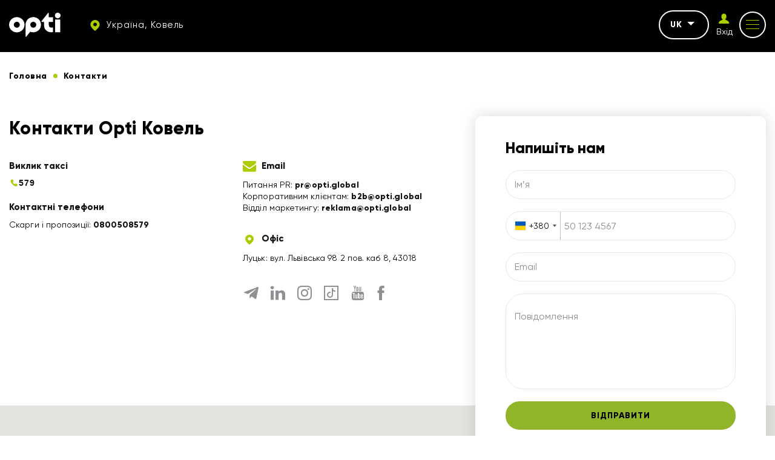

--- FILE ---
content_type: text/html; charset=UTF-8
request_url: https://opti.global/contacts_uk-kovel
body_size: 9620
content:
<script> const api = 'AIzaSyBy7i34GsUvZmMqSdwJiqSBonjrmDLSxtk';</script><!doctype html><html lang="uk"country="uk" prefix="og: http://ogp.me/ns#" ><head><meta charset="utf-8"><meta content="width=device-width, initial-scale=1, maximum-scale=1, user-scalable=0" name="viewport" /><link rel="shortcut icon" type="image/x-icon" sizes="16x16" href="https://opti.global/assets/frontend/images/favicon/favicon.ico" /><link rel="icon" type="image/png" sizes="32x32" href="https://opti.global/assets/frontend/images/favicon/favicon-32x32.ico" /><link rel="icon" type="image/png" sizes="180x180" href="https://opti.global/assets/frontend/images/favicon/favicon-180x180.ico" /><!--[if IE]><meta http-equiv="X-UA-Compatible" content="IE=edge,chrome=1"/><![endif]--><title>Контакти таксі Опті 579 в місті Ковель</title><meta name="description" content="Ковель - Зв&#039;яжіться з питаннями: PR, корпоративні клієнти, маркетинг, скарги та пропозиції. Ми завжди раді допомогти!" /><meta name="keywords" content="" /><link rel="canonical" href="https://opti.global/contacts_uk-kovel" /><meta property="og:site_name" content="TAXI OPTI" /><meta property="og:locale" content="uk" /><meta property="og:url" content="https://opti.global/contacts_uk-kovel" /><meta property="og:title" content="Контакти таксі Опті 579 в місті Ковель" /><meta property="og:description" content="Ковель - Зв&#039;яжіться з питаннями: PR, корпоративні клієнти, маркетинг, скарги та пропозиції. Ми завжди раді допомогти!" /><meta property="og:image" content="https://opti.global/assets/frontend/images/logo.svg" /><meta name="twitter:card" content="app"><meta name="twitter:site" content="TAXI OPTI"><meta name="twitter:title" content="Контакти таксі Опті 579 в місті Ковель"><meta name="twitter:text:title" content="Контакти таксі Опті 579 в місті Ковель" /><meta name="twitter:description" content="Ковель - Зв&#039;яжіться з питаннями: PR, корпоративні клієнти, маркетинг, скарги та пропозиції. Ми завжди раді допомогти!"><meta name="twitter:image" content="https://opti.global/assets/frontend/images/logo.svg"><link rel="preload" href="https://opti.global/assets/frontend/fonts/Gilroy-Regular.woff2" as="font" type="font/woff2" crossorigin /><link rel="preload" href="https://opti.global/assets/frontend/fonts/Gilroy-ExtraBold.woff2" as="font" type="font/woff2" crossorigin /><link rel="preload" href="https://opti.global/assets/frontend/fonts/iconfont/iconfont.woff2" as="font" type="font/woff2" crossorigin /><link rel="alternate" hreflang="uk" href="https://opti.global/contacts_uk-kovel"/><link rel="alternate" hreflang="pl" href="https://opti.global/pl/contacts_pl-kovel"/><link rel="alternate" hreflang="ru" href="https://opti.global/ru/contacts_ru-kovel"/><link rel="alternate" hreflang="en" href="https://opti.global/en/contacts_en-kovel"/><meta name="csrf-token" content="yHtQCHClgb5BzSjfm6U314cfu3iHXSWQ2dRYaibl"><link rel="stylesheet" href="/assets/frontend/css/contact.min.css?id=d47e5996b90216d337b8" /><script type="application/ld+json"> { "@context" : "https://schema.org", "@type" : "WebSite", "name" : "TAXI OPTI", "url" : "https://opti.global" } </script><meta name="google-site-verification" content="gNxOpVJKR58zB6KHXtYk4nSZsRDlhol2eC3vU74fRnY" /><script>(function(w,d,s,l,i){w[l]=w[l]||[];w[l].push({'gtm.start':new Date().getTime(),event:'gtm.js'});var f=d.getElementsByTagName(s)[0],j=d.createElement(s),dl=l!='dataLayer'?'&l='+l:'';j.async=true;j.src='https://www.googletagmanager.com/gtm.js?id='+i+dl;f.parentNode.insertBefore(j,f);})(window,document,'script','dataLayer','GTM-M5ZQDQ2');</script></head><body data-phone-mask="+380 999 99-99-99" data-city-id="kovel" ><noscript><div class="off-js"><strong>Для повного функціонування цього сайту потрібно включити JavaScript.</strong></div></noscript><!--[if lt IE 11]><p class="oldBrowser">Ваш браузер застарілий, <b> оновіть </b> його.</p><![endif]--><noscript><iframe src="https://www.googletagmanager.com/ns.html?id=GTM-M5ZQDQ2"height="0" width="0" style="display:none;visibility:hidden"></iframe></noscript><div class="page-wrapper"><span class="go-to-top"><i class="icon icon-up-arrow"></i></span><header id="header" class="header sticky"><div class="container flex-wrap"><div class="header__left flex-wrap middle-xs"><div class="header__logo"><a href="https://opti.global/kovel"><svg width="85" height="40" xmlns="http://www.w3.org/2000/svg" fill="#fff" viewBox="0 0 85 40"><path fill="#fff" d="M12.76 7.289C5.72 7.289 0 12.939 0 19.883 0 26.82 5.72 32.47 12.76 32.47c7.039 0 12.759-5.65 12.759-12.586 0-6.943-5.72-12.594-12.76-12.594zm0 17.464c-2.733 0-4.946-2.183-4.946-4.87 0-2.695 2.213-4.878 4.945-4.878 2.733 0 4.946 2.183 4.946 4.878 0 2.687-2.213 4.87-4.946 4.87zM50.96 13.477c-2.28-3.837-6.494-6.222-10.996-6.222-6.061 0-11.313 4.249-12.496 10.092a12.05 12.05 0 0 0-.255 2.477v19.22a.675.675 0 0 0 1.2.411l6.545-8.044s3.737 1.705 8.3.496c5.89-1.562 9.448-6.566 9.448-12.083a12.44 12.44 0 0 0-1.745-6.347zM39.632 24.76c-2.46-.16-4.46-2.14-4.604-4.567-.18-2.83 2.102-5.18 4.928-5.18 2.732 0 4.945 2.182 4.945 4.877 0 2.805-2.391 5.047-5.269 4.87zM84.619 11.152h-8.565V32.26h8.565V11.152zM75.673 4.6c0 2.541 2.088 4.6 4.663 4.6C82.912 9.2 85 7.142 85 4.6 85 2.06 82.912 0 80.336 0c-2.575 0-4.663 2.06-4.663 4.6zM65.611 15.133s.007 4.1 0 4.792c-.06 5.913 6.162 4.608 6.833 4.56l-.008 7.524c-.699.19-1.45.278-2.11.282-3.825.023-7.033-1.04-9.2-3.178-2.184-2.085-3.293-4.75-3.293-7.909v-6.05h-3.738a.673.673 0 0 1-.678-.666v-.086c0-.153.052-.301.149-.42L64.34.38a.68.68 0 0 1 1.206.417l.004 6.69h6.885v7.645h-6.825z"/><title>OPTI TAXI Ковель</title></svg></a></div><div class="header__top-item hidden-tablet"><a href="#cityChooseFirst" class="dark-btn dark-btn--no-border dark-btn--sm header__city js_modal-btn "><i class="icon icon-map"></i><span> Україна, Ковель </span></a></div></div><div class="header__right flex-wrap end-xs middle-xs"><div class="header__top-item hidden-tablet"><div class="header__lang"><div class="js_drop dropdown"><div class="dropdown__current">uk<span class="caret"></span></div><ul class="dropdown__list js_dropdown"><li class=""><a href="https://opti.global/pl/contacts_pl-kovel" class="dropdown__item">PL</a></li><li class=""><a href="https://opti.global/ru/contacts_ru-kovel" class="dropdown__item">RU</a></li><li class=""><a href="https://opti.global/en/contacts_en-kovel" class="dropdown__item">EN</a></li></ul></div></div></div><div class="header__top-item hidden-tablet header__auth js_drop dropdown"><a id="login_user" href="https://opti.global/login" onclick="" class="header__login"><i class="icon icon-profile"></i><span class="header__login-text">Вхід</span></a></div><div class="header__top-item"><button class="button-reset mob-menu js_mm js_open-main-menu"><span class="lines"></span></button></div></div></div></header><nav id="main-navigation-mobile" class="main-navigation-mobile"><div class="main-navigation-mobile__top visible-tablet"><div class="header__top-item"><a href="https://opti.global/login" onclick="" class="flex-nowrap middle-xs"><span class="header__login"><i class="icon icon-profile"></i></span><span class="header__login-text">Особистий<br>кабінет</span></a></div><div class="header__top-item"><a href="#cityChooseFirst" class="dark-btn--no-border dark-btn--sm header__city js_modal-btn"><i class="icon icon-map"></i><span> Україна, Ковель </span></a></div></div><ul class="nav navbar-mob"><li class="many-levels-item"><a href="https://opti.global/services" class="navbar-mob__item">Послуги</a></li><li class="many-levels-item"><a href="https://opti.global/loyalty" class="navbar-mob__item">Програма лояльності</a></li><li class="many-levels-item"><a href="https://opti.global/about_uk-kovel" class="navbar-mob__item">Про компанію</a></li><li class="many-levels-item"><a href="https://opti.global/jobs_uk-kovel" class="navbar-mob__item">Вакансії</a></li><li class="many-levels-item"><a href="https://opti.global/drivers_uk-kovel" class="navbar-mob__item">Для водіїв</a></li><li class="many-levels-item"><a href="https://opti.global/carparks" class="navbar-mob__item">Автопарки</a></li><li class="many-levels-item"><a href="https://opti.global/sales" class="navbar-mob__item">Акції</a></li><li class="many-levels-item"><a href="https://opti.global/corporate_uk-kovel" class="navbar-mob__item">Корпоративним клієнтам</a></li><li class="many-levels-item"><a href="https://opti.global/faq_uk-kovel" class="navbar-mob__item">Питання та відповіді</a></li><li class="many-levels-item"><a href="https://opti.global/news" class="navbar-mob__item">Новини</a></li><li class="many-levels-item active"><span class="navbar-mob__item">Контакти</span></li><li class="many-levels-item"><a href="https://opti.global/support_service-kovel" class="navbar-mob__item">Служба підтримки</a></li><li class="many-levels-item"><a href="https://opti.global/history-kovel" class="navbar-mob__item">Історія компанії</a></li><li class="many-levels-item"><a href="https://opti.global/personaldata" class="navbar-mob__item">Оферта користувача</a></li><li class="many-levels-item"><a href="https://opti.global/publicoffer" class="navbar-mob__item">Оферта водія-партнера</a></li></ul><div class="main-navigation-mobile__bottom"><div class="navbar-mob__lang visible-tablet"><span class="lang-item active">uk</span><a href="https://opti.global/pl/contacts_pl-kovel" class="lang-item">PL</a><a href="https://opti.global/ru/contacts_ru-kovel" class="lang-item">RU</a><a href="https://opti.global/en/contacts_en-kovel" class="lang-item">EN</a></div></div></nav><main class="contact-page"><div class="container container--mid"><div class="breadcrumbs margin-wrapp"><ul class="breadcrumb"><li class="breadcrumb-item "><a href="https://opti.global/kovel"><span class="">Головна</span></a></li><li class="breadcrumb-item active"><span class="">Контакти</span></li></ul></div></div><section class="contact-info"><div class="container container--mid flex-wrap"><div class="contact-info__left"><h1 class="contact-title"> Контакти Opti Ковель </h1><div class="flex-wrap"><div class="contact-info__main"><div class="contact-info__item"><div class="contact-info__title"> Виклик таксі </div><div class="bg-style-link"><div><a id="call_from_contcts" href="tel:579" ><img src="https://opti.global/assets/frontend/images/phone.svg"> 579 </a></div></div></div><div class="contact-info__item"><div class="contact-info__title"> Контактні телефони </div><div class="contact-info__descr"> Скарги і пропозиції: <a href="tel:0800508579" onclick="gtag('event', 'call', { 'event_category': 'Click-0800508579', 'event_label': '579'});" >0800508579</a></div></div></div><div class="contact-info__additional"><div class="contact-info__item"><div class="contact-info__title"><i class="icon icon-envelope"></i> Email </div><div class="contact-info__descr"><div>Питання PR: <a href="/cdn-cgi/l/email-protection#5e2e2c1e312e2a37703932313c3f32"><span class="__cf_email__" data-cfemail="f9898bb996898d90d79e95969b9895">[email&#160;protected]</span></a></div><div>Корпоративним клієнтам: <a href="/cdn-cgi/l/email-protection#16742474567966627f38717a7974777a"><span class="__cf_email__" data-cfemail="eb89d989ab849b9f82c58c8784898a87">[email&#160;protected]</span></a></div><div>Відділ маркетингу: <a href="/cdn-cgi/l/email-protection#eb998e80878a868aab849b9f82c58c8784898a87"><span class="__cf_email__" data-cfemail="b6c4d3dddad7dbd7f6d9c6c2df98d1dad9d4d7da">[email&#160;protected]</span></a></div></div></div><div class="contact-info__item"><div class="contact-info__title"><i class="icon icon-map"></i> Офіс </div><div class="contact-info__descr"><div>Луцьк: вул. Львівська 98 2 пов. каб 8, 43018</div></div></div><ul class="contact__soc flex-wrap"><li><a href="https://t.me/optiglobal" target="_blank" rel="nofollow" class="soc__item"><i class="icon icon-telegram"></i></a></li><li><a href="https://www.linkedin.com/company/opti-mobility-services-company/" target="_blank" rel="nofollow" class="soc__item"><i class="icon icon-linkedin"></i></a></li><li><a href="https://www.instagram.com/opti.taxi.579/" target="_blank" rel="nofollow" class="soc__item"><i class="icon icon-insta"></i></a></li><li><a href="https://www.tiktok.com/@opti.taxi.579" target="_blank" rel="nofollow" class="soc__item"><i class="icon icon-tiktok"></i></a></li><li><a href="https://www.youtube.com/channel/UCs-1GG2MicDqX7Eg3MVUWTA/videos" target="_blank" rel="nofollow" class="soc__item"><i class="icon icon-youtube"></i></a></li><li><a href="https://www.facebook.com/opti.global/" target="_blank" rel="nofollow" class="soc__item"><i class="icon icon-fb"></i></a></li></ul></div></div></div><div class="contact-info__right"><div class="contact-form"><form method="POST" action="https://opti.global/write_us" accept-charset="UTF-8" class="js_validate" autocomplete="off"><input name="_token" type="hidden" value="yHtQCHClgb5BzSjfm6U314cfu3iHXSWQ2dRYaibl"><div class="contact-form__title">Напишіть нам</div><div class="input-field"><input required name="name" type="text" value=""><span class="floating-label">Iм’я</span></div><div class="input-field input-flag-field"><input required data-validate="phone" class="validate" name="phone" type="tel" value=""></div><div class="input-field"><input required data-validate="email" class="validate" name="email" type="email" value=""><span class="floating-label">Email</span></div><div class="input-field"><textarea required name="question" cols="50" rows="10"></textarea><span class="floating-label floating-label--top">Повідомлення</span></div><button type="submit" class="btn btn--full-w">Відправити</button></form></div></div></div></section><section class="contact-map" data-load-map><div class="map" data-coord="49.999970, 36.239558" data-address="Ковель ул. Львовская 98 2 эт. кабинет 8, 43018" data-address-marker="вул. Львівська 98 2 пов. каб 8, 43018" data-marker="https://opti.global/assets/frontend/images/marker2.svg"></div></section><section class="insta" style="display:none"><div class="container container--mid"><div class="insta-title">Ми в Instagram</div><noindex><div class="insta__items flex-wrap" data-url="https://opti.global/get_insta"></div></noindex></div></section></main><footer class="footer"><div class="footer-wrap"><div class="container"><div class="footer__top between-xs middle-xs flex-wrap"><div class="footer__logo"><svg width="85" height="40" xmlns="http://www.w3.org/2000/svg" fill="#fff" viewBox="0 0 85 40"><path fill="#fff" d="M12.76 7.289C5.72 7.289 0 12.939 0 19.883 0 26.82 5.72 32.47 12.76 32.47c7.039 0 12.759-5.65 12.759-12.586 0-6.943-5.72-12.594-12.76-12.594zm0 17.464c-2.733 0-4.946-2.183-4.946-4.87 0-2.695 2.213-4.878 4.945-4.878 2.733 0 4.946 2.183 4.946 4.878 0 2.687-2.213 4.87-4.946 4.87zM50.96 13.477c-2.28-3.837-6.494-6.222-10.996-6.222-6.061 0-11.313 4.249-12.496 10.092a12.05 12.05 0 0 0-.255 2.477v19.22a.675.675 0 0 0 1.2.411l6.545-8.044s3.737 1.705 8.3.496c5.89-1.562 9.448-6.566 9.448-12.083a12.44 12.44 0 0 0-1.745-6.347zM39.632 24.76c-2.46-.16-4.46-2.14-4.604-4.567-.18-2.83 2.102-5.18 4.928-5.18 2.732 0 4.945 2.182 4.945 4.877 0 2.805-2.391 5.047-5.269 4.87zM84.619 11.152h-8.565V32.26h8.565V11.152zM75.673 4.6c0 2.541 2.088 4.6 4.663 4.6C82.912 9.2 85 7.142 85 4.6 85 2.06 82.912 0 80.336 0c-2.575 0-4.663 2.06-4.663 4.6zM65.611 15.133s.007 4.1 0 4.792c-.06 5.913 6.162 4.608 6.833 4.56l-.008 7.524c-.699.19-1.45.278-2.11.282-3.825.023-7.033-1.04-9.2-3.178-2.184-2.085-3.293-4.75-3.293-7.909v-6.05h-3.738a.673.673 0 0 1-.678-.666v-.086c0-.153.052-.301.149-.42L64.34.38a.68.68 0 0 1 1.206.417l.004 6.69h6.885v7.645h-6.825z"/><title>OPTI TAXI Ковель</title></svg></div><div class="footer__dog"><img data-src="https://opti.global/storage/chunks/e39f6daf-6c26-40bc-91bb-2af2b184641d/dog_ru.png" class="lazy" alt="Таксі Ковель" title="Найдешевше таксі Ковель" width="150" height="60"></div><div class="footer__soc"><ul class="soc__list flex-wrap"><li><a href="https://t.me/optiglobal" target="_blank" rel="nofollow" class="soc__item"><i class="icon icon-telegram"></i></a></li><li><a href="https://www.linkedin.com/company/opti-mobility-services-company/" target="_blank" rel="nofollow" class="soc__item"><i class="icon icon-linkedin"></i></a></li><li><a href="https://www.instagram.com/opti.taxi.579/" target="_blank" rel="nofollow" class="soc__item"><i class="icon icon-insta"></i></a></li><li><a href="https://www.tiktok.com/@opti.taxi.579" target="_blank" rel="nofollow" class="soc__item"><i class="icon icon-tiktok"></i></a></li><li><a href="https://www.youtube.com/channel/UCs-1GG2MicDqX7Eg3MVUWTA/videos" target="_blank" rel="nofollow" class="soc__item"><i class="icon icon-youtube"></i></a></li><li><a href="https://www.facebook.com/opti.global/" target="_blank" rel="nofollow" class="soc__item"><i class="icon icon-fb"></i></a></li></ul></div></div><div class="footer__middle flex-wrap"><div class="footer__col footer__info"><span>Opti таксі завжди на стороні людини, радості і постійного розвитку. Ми насолоджуємося рухом вперед, кожною його хвилиною, тому надихаємо інших робити так само.</span></div><div class="footer__col footer__nav"><ul class="footer__nav-list"><li class=""><a href="https://opti.global/kovel" class="footer__nav-item">Головна</a></li><li class=""><a href="https://opti.global/about_uk-kovel" class="footer__nav-item">Про компанію</a></li><li class=""><a href="https://opti.global/drivers_uk-kovel" class="footer__nav-item">Для водіїв</a></li><li class=""><a href="https://opti.global/sales" class="footer__nav-item">Акції</a></li><li class=""><a href="https://opti.global/news" class="footer__nav-item">Новини</a></li><li class=""><a href="https://opti.global/corporate_uk-kovel" class="footer__nav-item">Корпоративним клієнтам</a></li><li class=" active"><span class="footer__nav-item">Контакти</span></li></ul><ul class="footer__nav-list"><li class=""><a href="https://opti.global/faq_uk-kovel" class="footer__nav-item">Питання та відповіді</a></li><li class=""><a href="https://opti.global/privacy" class="footer__nav-item">Оферта користувача</a></li><li class=""><a href="https://opti.global/publicoffer" class="footer__nav-item">Оферта водія-партнера</a></li><li class=""><a href="https://opti.global/personaldata" class="footer__nav-item">Положення про конфіденційність.</a></li><li class=""><a href="https://opti.global/loyalty" class="footer__nav-item">Програма лояльності</a></li><li class=""><a href="https://opti.global/certificate" class="footer__nav-item">Оферта подарункового сертифіката</a></li></ul></div><div class="footer__col footer__subscribe"><form method="POST" action="https://opti.global/subscribe" accept-charset="UTF-8" role="form" class="subscribe-form js_validate" autocomplete="off"><input name="_token" type="hidden" value="tRoeqn4BMWbTrn9cMvijuFAofZQIvG5cJ4UNOAsw"><p class="footer__title">Підпишіться на розсилку таксі</p><div class="form-field input-field"><input required data-validate="email" class="validate" placeholder="Email" name="email" type="email" value=""><button type="submit" class="button-reset subscribe-btn" ><i class="icon icon-arr-r"></i></button></div></form><div class="apps__wrap"><a id="store_android" href="//play.google.com/store/apps/details?id=ua.otaxi.client&referrer=utm_source=OptimaFm&utm_medium=site&utm_term=header&utm_content=link&utm_campaign=OptimaFMHeader" target="_blank" rel="nofollow" onclick="" class="app__down"><div class="store-app"><svg class="store-app__img" xmlns="http://www.w3.org/2000/svg" fill="#fff" viewBox="0 0 24 24"><path d="M5.416 2.328l7.52 7.83a.5.5 0 0 0 .72 0l1.524-1.584a.495.495 0 0 0-.11-.777 6681.018 6681.018 0 0 1-9.654-5.469zm-2.275.52c-.085.198-.141.415-.141.656v17.088c0 .197.044.379.11.549l8.466-8.817a.498.498 0 0 0 0-.691L3.141 2.848zm14.302 6.41a.495.495 0 0 0-.289.148l-2.138 2.227a.498.498 0 0 0 0 .691l2.119 2.205c.158.165.411.2.61.088 1.482-.84 2.482-1.404 2.482-1.404.499-.303.78-.77.773-1.277-.008-.496-.297-.954-.775-1.225l-2.461-1.393a.51.51 0 0 0-.32-.06zm-4.146 4.387a.5.5 0 0 0-.361.154l-7.461 7.767c1.282-.729 5.854-3.316 9.576-5.423a.497.497 0 0 0 .11-.78L13.655 13.8a.496.496 0 0 0-.36-.154z" /></svg><span class="store-app__tittle">Google Play</span></div></a><a id="store_appstore" href="https://apps.apple.com/us/app/opti-такси-579/id1068187594?pt=122897953&amp;ct=opti.global&amp;mt=8&amp;l=uk" target="_blank" rel="nofollow" onclick="gtag('event', 'send', { 'event_category': 'IOS-download', 'event_label': '579'});" class="app__down"><div class="store-app"><svg class="store-app__img" xmlns="http://www.w3.org/2000/svg" fill="#fff" viewBox="0 0 30 30"><path d="M15 27c6.627 0 12-5.373 12-12S21.627 3 15 3 3 8.373 3 15s5.373 12 12 12zm-5.152-6.47a1 1 0 0 1-1.696-1.06l.27-.432c.173-.022.36-.038.578-.038.604 0 1.105.191 1.526.445l-.678 1.085zM9 18a1 1 0 0 1 0-2h1.321l3.5-5.6-1.169-1.87a1.001 1.001 0 0 1 1.696-1.06L15 8.513l.652-1.043a1 1 0 1 1 1.696 1.06L12.679 16h3.187c.255.183.537.467.835.941.221.351.329.709.389 1.059H9zm12.848 1.47a1.001 1.001 0 0 1-1.696 1.06l-4.52-7.232c.08-.199.183-.413.336-.657a2.9 2.9 0 0 1 1.007-.968L19.679 16H21a1 1 0 0 1 0 2h-.071l.919 1.47z" /></svg><span class="store-app__tittle">App Store</span></div></a><a id="store_huawei" href="https://appgallery.huawei.com/#/app/C102253693?channelId=site.opti.global&amp;id=708e190402694f60a5886a8db86a90d6&amp;s=6849BE917CF856EBCB181863FE296412F5790401E5B67E5E4F56F62C1F71B981&amp;detailType=0&amp;v" target="_blank" rel="nofollow" class="app__down"><div class="store-app"><svg class="store-app__img" xmlns="http://www.w3.org/2000/svg" fill="#fff" viewBox="0 0 30 30"><path d="M13 4c-2.03 0-3.595 1.768-3.596 5.01 0 2.117 3.204 7.548 6.045 12.303C15.45 9 15.146 7.666 13 4zm6 0c-2.188 3.604-2.45 5-2.45 17.313 2.842-4.755 6.046-10.186 6.046-12.303C22.595 5.767 21.03 4 19 4zM6 8c-2.979 2.079-2 7-.496 8.607C6.497 17.647 10.35 19.52 14 22L6 8zm20 0l-8 14c3.65-2.48 7.503-4.353 8.496-5.393C28 15 28.98 10.08 26 8zM2 16c.048 5.542 3.43 7 5.717 7h5.715L2 16zm28 0l-11.432 7h5.715c2.286 0 5.669-1.458 5.717-7zM5.117 24c.32 1.654 1.04 3 3.12 3 2.078 0 4.089-1.2 5.195-3H5.117zm13.451 0c1.106 1.8 3.117 3 5.196 3 2.079 0 2.8-1.346 3.119-3h-8.315z"/></svg><span class="store-app__tittle">AppGallery</span></div></a></div></div></div><div class="footer__bottom between-xs middle-xs flex-wrap"><div class="footer__copy">© 2026 Opti</div></div></div></div></footer><div class="page-overlay"></div><div id="cityChoose" class="modal modal__city-choose fade"><div class="modal-header"><div class="modal__top-text">Вибір міста</div></div><div class="modal-title">Оберіть своє місто</div><form method="POST" action="https://opti.global/set_city" accept-charset="UTF-8" class="js_validate js_reload-form" autocomplete="off"><input name="_token" type="hidden" value="yHtQCHClgb5BzSjfm6U314cfu3iHXSWQ2dRYaibl"><div class="navbar-search input-field"><input id="autocomplete" class="input autocomplete js_required-input" placeholder="Пошук..." name="city" type="text"><input name="redirect" type="hidden" value="contacts_uk-kovel"><button type="submit" class="search-btn disable"><i class="icon icon-search"></i></button></div><div class="input-bottom-text"> Наприклад <a class="popular-city js_popular-city" data-city-alias="dnipro" data-sity-url="1" data-city="Дніпро">Дніпро</a> , <a class="popular-city js_popular-city" data-city-alias="kharkiv" data-sity-url="1" data-city="Харків">Харків</a> , <a class="popular-city js_popular-city" data-city-alias="odesa" data-sity-url="1" data-city="Одеса">Одеса</a> , <a class="popular-city js_popular-city" data-city-alias="kyiv" data-sity-url="1" data-city="Київ">Київ</a></div></form><div class="all-cities"><div class="city__items"><div class="cities__list-btn"><div class="country__title"><span class="country__flag"></span><span>Україна</span></div><i class="icon icon-up-arrow"></i></div><ul class="cities__list"><li><span class="city-choose js_choose-city" data-city-alias="bilatserkva" data-redirect="uk" data-sity-url="1" data-city="Біла Церква">Біла Церква </span></li><li><span class="city-choose js_choose-city" data-city-alias="starokostyantiniv" data-redirect="uk" data-sity-url="1" data-city="Старокостянтинів">Старокостянтинів </span></li><li><span class="city-choose js_choose-city" data-city-alias="kamyanetspodilskiy" data-redirect="uk" data-sity-url="1" data-city="Кам`янець-Подільський">Кам`янець-Подільський </span></li><li><span class="city-choose js_choose-city" data-city-alias="sambir" data-redirect="uk" data-sity-url="1" data-city="Самбір">Самбір </span></li><li><span class="city-choose js_choose-city" data-city-alias="truskavets" data-redirect="uk" data-sity-url="1" data-city="Трускавець">Трускавець </span></li><li><span class="city-choose js_choose-city" data-city-alias="ternopil" data-redirect="uk" data-sity-url="1" data-city="Тернопіль">Тернопіль </span></li><li><span class="city-choose js_choose-city" data-city-alias="derazhnya" data-redirect="uk" data-sity-url="1" data-city="Деражня">Деражня </span></li><li><span class="city-choose js_choose-city" data-city-alias="ivanofrankivsk" data-redirect="uk" data-sity-url="1" data-city="Івано-Франківськ">Івано-Франківськ </span></li><li><span class="city-choose js_choose-city" data-city-alias="zdolbuniv" data-redirect="uk" data-sity-url="1" data-city="Здолбунів">Здолбунів </span></li><li><span class="city-choose js_choose-city" data-city-alias="kropivnitskiy" data-redirect="uk" data-sity-url="1" data-city="Кропивницький">Кропивницький </span></li><li><span class="city-choose js_choose-city" data-city-alias="dnipro" data-redirect="uk" data-sity-url="1" data-city="Дніпро">Дніпро </span></li><li><span class="city-choose js_choose-city" data-city-alias="poltava" data-redirect="uk" data-sity-url="1" data-city="Полтава">Полтава </span></li><li><span class="city-choose js_choose-city" data-city-alias="volodymyr" data-redirect="uk" data-sity-url="1" data-city="Володимир">Володимир </span></li><li><span class="city-choose js_choose-city" data-city-alias="drogobich" data-redirect="uk" data-sity-url="1" data-city="Дрогобич">Дрогобич </span></li><li><span class="city-choose js_choose-city" data-city-alias="striy" data-redirect="uk" data-sity-url="1" data-city="Стрий">Стрий </span></li><li><span class="city-choose js_choose-city" data-city-alias="irpin" data-redirect="uk" data-sity-url="1" data-city="Ірпінь">Ірпінь </span></li><li><span class="city-choose js_choose-city" data-city-alias="smila" data-redirect="uk" data-sity-url="1" data-city="Сміла">Сміла </span></li><li><span class="city-choose js_choose-city" data-city-alias="zaporizhzhya" data-redirect="uk" data-sity-url="1" data-city="Запоріжжя">Запоріжжя </span></li><li><span class="city-choose js_choose-city" data-city-alias="brovari" data-redirect="uk" data-sity-url="1" data-city="Бровари">Бровари </span></li><li><span class="city-choose js_choose-city" data-city-alias="zhitomir" data-redirect="uk" data-sity-url="1" data-city="Житомир">Житомир </span></li><li><span class="city-choose js_choose-city" data-city-alias="rivne" data-redirect="uk" data-sity-url="1" data-city="Рівне">Рівне </span></li><li><span class="city-choose js_choose-city" data-city-alias="bukovel" data-redirect="uk" data-sity-url="1" data-city="Буковель">Буковель </span></li><li><span class="city-choose js_choose-city" data-city-alias="yaremche" data-redirect="uk" data-sity-url="1" data-city="Яремче">Яремче </span></li><li><span class="city-choose js_choose-city" data-city-alias="kharkiv" data-redirect="uk" data-sity-url="1" data-city="Харків">Харків </span></li><li><span class="city-choose js_choose-city" data-city-alias="odesa" data-redirect="uk" data-sity-url="1" data-city="Одеса">Одеса </span></li><li><span class="city-choose js_choose-city" data-city-alias="chemerivtsi" data-redirect="uk" data-sity-url="1" data-city="Чемерівці">Чемерівці </span></li><li><span class="city-choose js_choose-city" data-city-alias="cherkasi" data-redirect="uk" data-sity-url="1" data-city="Черкаси">Черкаси </span></li><li><span class="city-choose js_choose-city" data-city-alias="netishin" data-redirect="uk" data-sity-url="1" data-city="Нетішин">Нетішин </span></li><li><span class="city-choose js_choose-city" data-city-alias="mikolaiv" data-redirect="uk" data-sity-url="1" data-city="Миколаїв">Миколаїв </span></li><li><span class="city-choose js_choose-city" data-city-alias="lutsk" data-redirect="uk" data-sity-url="1" data-city="Луцьк">Луцьк </span></li><li><span class="city-choose js_choose-city" data-city-alias="gorodok" data-redirect="uk" data-sity-url="1" data-city="Городок">Городок </span></li><li><span class="city-choose js_choose-city" data-city-alias="kovel" data-redirect="uk" data-sity-url="1" data-city="Ковель">Ковель </span></li><li><span class="city-choose js_choose-city" data-city-alias="khmelnitskiy" data-redirect="uk" data-sity-url="1" data-city="Хмельницький">Хмельницький </span></li><li><span class="city-choose js_choose-city" data-city-alias="skhidnitsya" data-redirect="uk" data-sity-url="1" data-city="Східниця">Східниця </span></li><li><span class="city-choose js_choose-city" data-city-alias="dunaivtsi" data-redirect="uk" data-sity-url="1" data-city="Дунаївці">Дунаївці </span></li><li><span class="city-choose js_choose-city" data-city-alias="sumi" data-redirect="uk" data-sity-url="1" data-city="Суми">Суми </span></li><li><span class="city-choose js_choose-city" data-city-alias="kriviyrig" data-redirect="uk" data-sity-url="1" data-city="Кривий Ріг">Кривий Ріг </span></li><li><span class="city-choose js_choose-city" data-city-alias="kamyanske" data-redirect="uk" data-sity-url="1" data-city="Кам`янське">Кам`янське </span></li><li><span class="city-choose js_choose-city" data-city-alias="kaniv" data-redirect="uk" data-sity-url="1" data-city="Канів">Канів </span></li><li><span class="city-choose js_choose-city" data-city-alias="volochisk" data-redirect="uk" data-sity-url="1" data-city="Волочиськ">Волочиськ </span></li><li><span class="city-choose js_choose-city" data-city-alias="vinnitsya" data-redirect="uk" data-sity-url="1" data-city="Вінниця">Вінниця </span></li><li><span class="city-choose js_choose-city" data-city-alias="chernigiv" data-redirect="uk" data-sity-url="1" data-city="Чернігів">Чернігів </span></li><li><span class="city-choose js_choose-city" data-city-alias="shepetivka" data-redirect="uk" data-sity-url="1" data-city="Шепетівка">Шепетівка </span></li><li><span class="city-choose js_choose-city" data-city-alias="alus" data-redirect="uk" data-sity-url="1" data-city="Калуш">Калуш </span></li><li><span class="city-choose js_choose-city" data-city-alias="zhmerinka" data-redirect="uk" data-sity-url="1" data-city="Жмеринка">Жмеринка </span></li><li><span class="city-choose js_choose-city" data-city-alias="kyiv" data-redirect="uk" data-sity-url="1" data-city="Київ">Київ </span></li><li><span class="city-choose js_choose-city" data-city-alias="chernivtsi" data-redirect="uk" data-sity-url="1" data-city="Чернівці">Чернівці </span></li><li><span class="city-choose js_choose-city" data-city-alias="dubno" data-redirect="uk" data-sity-url="1" data-city="Дубно">Дубно </span></li><li><span class="city-choose js_choose-city" data-city-alias="lviv" data-redirect="uk" data-sity-url="1" data-city="Львів">Львів </span></li></ul></div><div class="city__items"><div class="cities__list-btn"><div class="country__title"><span class="country__flag"></span><span>Польща</span></div><i class="icon icon-up-arrow"></i></div><ul class="cities__list"><li><span class="city-choose js_choose-city" data-city-alias="poznan" data-redirect="pl" data-sity-url="1" data-city="Познань">Познань </span></li><li><span class="city-choose js_choose-city" data-city-alias="vrotslav" data-redirect="pl" data-sity-url="1" data-city="Вроцлав">Вроцлав </span></li><li><span class="city-choose js_choose-city" data-city-alias="trimisto" data-redirect="pl" data-sity-url="1" data-city="Тримісто">Тримісто </span></li><li><span class="city-choose js_choose-city" data-city-alias="warszawa" data-redirect="pl" data-sity-url="1" data-city="Варшава">Варшава </span></li></ul></div></div></div><div id="cityChooseFirst" tabindex="-1" role="dialog" aria-hidden="true" data-close="Закрыть" class="modal modal__confirm fade" data-url="https://opti.global/get_region"><div class="modal-header"><div class="modal__top-text">Вибір міста</div></div><div class="modal-body"><div class="modal-title align-center">Ваше місцезнаходження</div><div class="city-info align-center"><span class="color--green"> Ковель</span>, Україна</div><div class="modal-btn flex-wrap center-xs"><button type="button" data-fancybox-close="" class="btn"> Вірно </button><a href="#cityChoose" class="btn btn--green-brd js_modal-btn ">Змінити </a></div></div></div><a href="#modalThanks" class="js_modal-btn" data-alert-show ></a><div id="modalThanks" tabindex="-1" role="dialog" aria-hidden="true" data-close="Закрыть" class="modal thanks-modal fade"><div class="modal-title"> Дякуємо! </div><div class="modal-info"></div></div><div id="modalMap" tabindex="-1" role="dialog" aria-hidden="true" data-close="Закрыть" class="modal thanks-modal fade"><div class="modal-title"> Адрес не найден </div><div class="modal-info"> Выберите более точный адрес </div></div></div><script data-cfasync="false" src="/cdn-cgi/scripts/5c5dd728/cloudflare-static/email-decode.min.js"></script><script> window.support = { manager_contact: 'https://opti.global/get_support', manager_contact_title: 'Зв’яжіться з менеджером у вашому регіоні (Пн - Пт c 9:00 до 18:00)' }; window.taxi = { city: 'https://opti.global/get_city', set_city: 'https://opti.global/set_city', models: 'https://opti.global/get_models', address: 'https://opti.global/get_addresses', buildRoute: 'https://opti.global/build_route', page: { alias: 'contacts', url: 'contacts_uk', home: ['homepage', '/' ], nesting: '', }, }; </script><script type="text/javascript" src="/assets/frontend/js/contact.js?id=1422230b600311a2e057" defer></script><script type="application/ld+json">{"@context":"https:\/\/schema.org","@type":"LocalBusiness","name":"Optiglobal","image":"https:\/\/opti.global\/assets\/frontend\/images\/logo-pdf.png","url":"https:\/\/opti.global","telephone":"579","address":{"@type":"PostalAddress","addressLocality":"Ковель","addressRegion":"Ковель","streetAddress":"вул. Львівська 98 2 пов. каб 8, 43018","addressCountry":"uk","postalCode":"43018"},"areaServed":"Ковель","priceRange":"₴"}</script><script type="application/ld+json">{"@context":"https:\/\/schema.org","@type":"Organization","url":"https:\/\/opti.global\/contacts_uk-kovel","name":"TAXI OPTI","email":["pr@opti.global","b2b@opti.global","reklama@opti.global"],"address":{"@type":"PostalAddress","addressLocality":"Ковель","addressRegion":"Ковель","streetAddress":"вул. Львівська 98 2 пов. каб 8, 43018","addressCountry":"uk","postalCode":"43018"},"logo":"https:\/\/opti.global\/assets\/frontend\/images\/logo-pdf.png","sameAs":["https:\/\/t.me\/optiglobal","https:\/\/www.linkedin.com\/company\/opti-mobility-services-company\/","https:\/\/m.me\/opti.global","https:\/\/www.instagram.com\/opti.taxi.579\/","https:\/\/t.me\/optigo_bot","https:\/\/www.tiktok.com\/@opti.taxi.579","https:\/\/www.youtube.com\/channel\/UCs-1GG2MicDqX7Eg3MVUWTA\/videos","https:\/\/chats.viber.com\/opti","https:\/\/www.facebook.com\/opti.global\/"],"contactPoints":[{"@type":"ContactPoint","contactType":"contacts phone","telephone":"0800508579"}]}</script><script defer src="https://static.cloudflareinsights.com/beacon.min.js/vcd15cbe7772f49c399c6a5babf22c1241717689176015" integrity="sha512-ZpsOmlRQV6y907TI0dKBHq9Md29nnaEIPlkf84rnaERnq6zvWvPUqr2ft8M1aS28oN72PdrCzSjY4U6VaAw1EQ==" data-cf-beacon='{"version":"2024.11.0","token":"672ef3eeab464860a46aad03b5622caa","server_timing":{"name":{"cfCacheStatus":true,"cfEdge":true,"cfExtPri":true,"cfL4":true,"cfOrigin":true,"cfSpeedBrain":true},"location_startswith":null}}' crossorigin="anonymous"></script>
</body></html>

--- FILE ---
content_type: text/css
request_url: https://opti.global/assets/frontend/css/contact.min.css?id=d47e5996b90216d337b8
body_size: 20619
content:
.container,.container-fluid{margin-right:auto;margin-left:auto}.container-fluid{padding-right:2rem;padding-left:2rem}.row{-webkit-box-sizing:border-box;box-sizing:border-box;display:-webkit-box;display:-ms-flexbox;display:flex;-webkit-box-flex:0;-ms-flex:0 1 auto;flex:0 1 auto;-webkit-box-orient:horizontal;-webkit-box-direction:normal;-ms-flex-direction:row;flex-direction:row;-ms-flex-wrap:wrap;flex-wrap:wrap;margin-right:-.5rem;margin-left:-.5rem}.row.reverse{-webkit-box-orient:horizontal;-webkit-box-direction:reverse;-ms-flex-direction:row-reverse;flex-direction:row-reverse}.col.reverse{-webkit-box-orient:vertical;-webkit-box-direction:reverse;-ms-flex-direction:column-reverse;flex-direction:column-reverse}.col-xs,.col-xs-1,.col-xs-10,.col-xs-11,.col-xs-12,.col-xs-2,.col-xs-3,.col-xs-4,.col-xs-5,.col-xs-6,.col-xs-7,.col-xs-8,.col-xs-9,.col-xs-offset-0,.col-xs-offset-1,.col-xs-offset-10,.col-xs-offset-11,.col-xs-offset-12,.col-xs-offset-2,.col-xs-offset-3,.col-xs-offset-4,.col-xs-offset-5,.col-xs-offset-6,.col-xs-offset-7,.col-xs-offset-8,.col-xs-offset-9{-webkit-box-sizing:border-box;box-sizing:border-box;-webkit-box-flex:0;-ms-flex:0 0 auto;flex:0 0 auto;padding-right:.5rem;padding-left:.5rem}.col-xs{-webkit-box-flex:1;-ms-flex-positive:1;flex-grow:1;-ms-flex-preferred-size:0;flex-basis:0;max-width:100%}.col-xs-1{-ms-flex-preferred-size:8.33333333%;flex-basis:8.33333333%;max-width:8.33333333%}.col-xs-2{-ms-flex-preferred-size:16.66666667%;flex-basis:16.66666667%;max-width:16.66666667%}.col-xs-3{-ms-flex-preferred-size:25%;flex-basis:25%;max-width:25%}.col-xs-4{-ms-flex-preferred-size:33.33333333%;flex-basis:33.33333333%;max-width:33.33333333%}.col-xs-5{-ms-flex-preferred-size:41.66666667%;flex-basis:41.66666667%;max-width:41.66666667%}.col-xs-6{-ms-flex-preferred-size:50%;flex-basis:50%;max-width:50%}.col-xs-7{-ms-flex-preferred-size:58.33333333%;flex-basis:58.33333333%;max-width:58.33333333%}.col-xs-8{-ms-flex-preferred-size:66.66666667%;flex-basis:66.66666667%;max-width:66.66666667%}.col-xs-9{-ms-flex-preferred-size:75%;flex-basis:75%;max-width:75%}.col-xs-10{-ms-flex-preferred-size:83.33333333%;flex-basis:83.33333333%;max-width:83.33333333%}.col-xs-11{-ms-flex-preferred-size:91.66666667%;flex-basis:91.66666667%;max-width:91.66666667%}.col-xs-12{-ms-flex-preferred-size:100%;flex-basis:100%;max-width:100%}.col-xs-offset-0{margin-left:0}.col-xs-offset-1{margin-left:8.33333333%}.col-xs-offset-2{margin-left:16.66666667%}.col-xs-offset-3{margin-left:25%}.col-xs-offset-4{margin-left:33.33333333%}.col-xs-offset-5{margin-left:41.66666667%}.col-xs-offset-6{margin-left:50%}.col-xs-offset-7{margin-left:58.33333333%}.col-xs-offset-8{margin-left:66.66666667%}.col-xs-offset-9{margin-left:75%}.col-xs-offset-10{margin-left:83.33333333%}.col-xs-offset-11{margin-left:91.66666667%}.start-xs{-webkit-box-pack:start;-ms-flex-pack:start;justify-content:flex-start;text-align:start}.center-xs{-webkit-box-pack:center;-ms-flex-pack:center;justify-content:center;text-align:center}.end-xs{-webkit-box-pack:end;-ms-flex-pack:end;justify-content:flex-end;text-align:end}.top-xs{-webkit-box-align:start;-ms-flex-align:start;align-items:flex-start}.middle-xs{-webkit-box-align:center;-ms-flex-align:center;align-items:center}.bottom-xs{-webkit-box-align:end;-ms-flex-align:end;align-items:flex-end}.around-xs{-ms-flex-pack:distribute;justify-content:space-around}.between-xs{-webkit-box-pack:justify;-ms-flex-pack:justify;justify-content:space-between}.first-xs{-webkit-box-ordinal-group:0;-ms-flex-order:-1;order:-1}.last-xs{-webkit-box-ordinal-group:2;-ms-flex-order:1;order:1}@media only screen and (min-width:48em){.container{width:49rem}.col-sm,.col-sm-1,.col-sm-10,.col-sm-11,.col-sm-12,.col-sm-2,.col-sm-3,.col-sm-4,.col-sm-5,.col-sm-6,.col-sm-7,.col-sm-8,.col-sm-9,.col-sm-offset-0,.col-sm-offset-1,.col-sm-offset-10,.col-sm-offset-11,.col-sm-offset-12,.col-sm-offset-2,.col-sm-offset-3,.col-sm-offset-4,.col-sm-offset-5,.col-sm-offset-6,.col-sm-offset-7,.col-sm-offset-8,.col-sm-offset-9{-webkit-box-sizing:border-box;box-sizing:border-box;-webkit-box-flex:0;-ms-flex:0 0 auto;flex:0 0 auto;padding-right:.5rem;padding-left:.5rem}.col-sm{-webkit-box-flex:1;-ms-flex-positive:1;flex-grow:1;-ms-flex-preferred-size:0;flex-basis:0;max-width:100%}.col-sm-1{-ms-flex-preferred-size:8.33333333%;flex-basis:8.33333333%;max-width:8.33333333%}.col-sm-2{-ms-flex-preferred-size:16.66666667%;flex-basis:16.66666667%;max-width:16.66666667%}.col-sm-3{-ms-flex-preferred-size:25%;flex-basis:25%;max-width:25%}.col-sm-4{-ms-flex-preferred-size:33.33333333%;flex-basis:33.33333333%;max-width:33.33333333%}.col-sm-5{-ms-flex-preferred-size:41.66666667%;flex-basis:41.66666667%;max-width:41.66666667%}.col-sm-6{-ms-flex-preferred-size:50%;flex-basis:50%;max-width:50%}.col-sm-7{-ms-flex-preferred-size:58.33333333%;flex-basis:58.33333333%;max-width:58.33333333%}.col-sm-8{-ms-flex-preferred-size:66.66666667%;flex-basis:66.66666667%;max-width:66.66666667%}.col-sm-9{-ms-flex-preferred-size:75%;flex-basis:75%;max-width:75%}.col-sm-10{-ms-flex-preferred-size:83.33333333%;flex-basis:83.33333333%;max-width:83.33333333%}.col-sm-11{-ms-flex-preferred-size:91.66666667%;flex-basis:91.66666667%;max-width:91.66666667%}.col-sm-12{-ms-flex-preferred-size:100%;flex-basis:100%;max-width:100%}.col-sm-offset-0{margin-left:0}.col-sm-offset-1{margin-left:8.33333333%}.col-sm-offset-2{margin-left:16.66666667%}.col-sm-offset-3{margin-left:25%}.col-sm-offset-4{margin-left:33.33333333%}.col-sm-offset-5{margin-left:41.66666667%}.col-sm-offset-6{margin-left:50%}.col-sm-offset-7{margin-left:58.33333333%}.col-sm-offset-8{margin-left:66.66666667%}.col-sm-offset-9{margin-left:75%}.col-sm-offset-10{margin-left:83.33333333%}.col-sm-offset-11{margin-left:91.66666667%}.start-sm{-webkit-box-pack:start;-ms-flex-pack:start;justify-content:flex-start;text-align:start}.center-sm{-webkit-box-pack:center;-ms-flex-pack:center;justify-content:center;text-align:center}.end-sm{-webkit-box-pack:end;-ms-flex-pack:end;justify-content:flex-end;text-align:end}.top-sm{-webkit-box-align:start;-ms-flex-align:start;align-items:flex-start}.middle-sm{-webkit-box-align:center;-ms-flex-align:center;align-items:center}.bottom-sm{-webkit-box-align:end;-ms-flex-align:end;align-items:flex-end}.around-sm{-ms-flex-pack:distribute;justify-content:space-around}.between-sm{-webkit-box-pack:justify;-ms-flex-pack:justify;justify-content:space-between}.first-sm{-webkit-box-ordinal-group:0;-ms-flex-order:-1;order:-1}.last-sm{-webkit-box-ordinal-group:2;-ms-flex-order:1;order:1}}@media only screen and (min-width:64em){.container{width:65rem}.col-md,.col-md-1,.col-md-10,.col-md-11,.col-md-12,.col-md-2,.col-md-3,.col-md-4,.col-md-5,.col-md-6,.col-md-7,.col-md-8,.col-md-9,.col-md-offset-0,.col-md-offset-1,.col-md-offset-10,.col-md-offset-11,.col-md-offset-12,.col-md-offset-2,.col-md-offset-3,.col-md-offset-4,.col-md-offset-5,.col-md-offset-6,.col-md-offset-7,.col-md-offset-8,.col-md-offset-9{-webkit-box-sizing:border-box;box-sizing:border-box;-webkit-box-flex:0;-ms-flex:0 0 auto;flex:0 0 auto;padding-right:.5rem;padding-left:.5rem}.col-md{-webkit-box-flex:1;-ms-flex-positive:1;flex-grow:1;-ms-flex-preferred-size:0;flex-basis:0;max-width:100%}.col-md-1{-ms-flex-preferred-size:8.33333333%;flex-basis:8.33333333%;max-width:8.33333333%}.col-md-2{-ms-flex-preferred-size:16.66666667%;flex-basis:16.66666667%;max-width:16.66666667%}.col-md-3{-ms-flex-preferred-size:25%;flex-basis:25%;max-width:25%}.col-md-4{-ms-flex-preferred-size:33.33333333%;flex-basis:33.33333333%;max-width:33.33333333%}.col-md-5{-ms-flex-preferred-size:41.66666667%;flex-basis:41.66666667%;max-width:41.66666667%}.col-md-6{-ms-flex-preferred-size:50%;flex-basis:50%;max-width:50%}.col-md-7{-ms-flex-preferred-size:58.33333333%;flex-basis:58.33333333%;max-width:58.33333333%}.col-md-8{-ms-flex-preferred-size:66.66666667%;flex-basis:66.66666667%;max-width:66.66666667%}.col-md-9{-ms-flex-preferred-size:75%;flex-basis:75%;max-width:75%}.col-md-10{-ms-flex-preferred-size:83.33333333%;flex-basis:83.33333333%;max-width:83.33333333%}.col-md-11{-ms-flex-preferred-size:91.66666667%;flex-basis:91.66666667%;max-width:91.66666667%}.col-md-12{-ms-flex-preferred-size:100%;flex-basis:100%;max-width:100%}.col-md-offset-0{margin-left:0}.col-md-offset-1{margin-left:8.33333333%}.col-md-offset-2{margin-left:16.66666667%}.col-md-offset-3{margin-left:25%}.col-md-offset-4{margin-left:33.33333333%}.col-md-offset-5{margin-left:41.66666667%}.col-md-offset-6{margin-left:50%}.col-md-offset-7{margin-left:58.33333333%}.col-md-offset-8{margin-left:66.66666667%}.col-md-offset-9{margin-left:75%}.col-md-offset-10{margin-left:83.33333333%}.col-md-offset-11{margin-left:91.66666667%}.start-md{-webkit-box-pack:start;-ms-flex-pack:start;justify-content:flex-start;text-align:start}.center-md{-webkit-box-pack:center;-ms-flex-pack:center;justify-content:center;text-align:center}.end-md{-webkit-box-pack:end;-ms-flex-pack:end;justify-content:flex-end;text-align:end}.top-md{-webkit-box-align:start;-ms-flex-align:start;align-items:flex-start}.middle-md{-webkit-box-align:center;-ms-flex-align:center;align-items:center}.bottom-md{-webkit-box-align:end;-ms-flex-align:end;align-items:flex-end}.around-md{-ms-flex-pack:distribute;justify-content:space-around}.between-md{-webkit-box-pack:justify;-ms-flex-pack:justify;justify-content:space-between}.first-md{-webkit-box-ordinal-group:0;-ms-flex-order:-1;order:-1}.last-md{-webkit-box-ordinal-group:2;-ms-flex-order:1;order:1}}@media only screen and (min-width:75em){.container{width:76rem}.col-lg,.col-lg-1,.col-lg-10,.col-lg-11,.col-lg-12,.col-lg-2,.col-lg-3,.col-lg-4,.col-lg-5,.col-lg-6,.col-lg-7,.col-lg-8,.col-lg-9,.col-lg-offset-0,.col-lg-offset-1,.col-lg-offset-10,.col-lg-offset-11,.col-lg-offset-12,.col-lg-offset-2,.col-lg-offset-3,.col-lg-offset-4,.col-lg-offset-5,.col-lg-offset-6,.col-lg-offset-7,.col-lg-offset-8,.col-lg-offset-9{-webkit-box-sizing:border-box;box-sizing:border-box;-webkit-box-flex:0;-ms-flex:0 0 auto;flex:0 0 auto;padding-right:.5rem;padding-left:.5rem}.col-lg{-webkit-box-flex:1;-ms-flex-positive:1;flex-grow:1;-ms-flex-preferred-size:0;flex-basis:0;max-width:100%}.col-lg-1{-ms-flex-preferred-size:8.33333333%;flex-basis:8.33333333%;max-width:8.33333333%}.col-lg-2{-ms-flex-preferred-size:16.66666667%;flex-basis:16.66666667%;max-width:16.66666667%}.col-lg-3{-ms-flex-preferred-size:25%;flex-basis:25%;max-width:25%}.col-lg-4{-ms-flex-preferred-size:33.33333333%;flex-basis:33.33333333%;max-width:33.33333333%}.col-lg-5{-ms-flex-preferred-size:41.66666667%;flex-basis:41.66666667%;max-width:41.66666667%}.col-lg-6{-ms-flex-preferred-size:50%;flex-basis:50%;max-width:50%}.col-lg-7{-ms-flex-preferred-size:58.33333333%;flex-basis:58.33333333%;max-width:58.33333333%}.col-lg-8{-ms-flex-preferred-size:66.66666667%;flex-basis:66.66666667%;max-width:66.66666667%}.col-lg-9{-ms-flex-preferred-size:75%;flex-basis:75%;max-width:75%}.col-lg-10{-ms-flex-preferred-size:83.33333333%;flex-basis:83.33333333%;max-width:83.33333333%}.col-lg-11{-ms-flex-preferred-size:91.66666667%;flex-basis:91.66666667%;max-width:91.66666667%}.col-lg-12{-ms-flex-preferred-size:100%;flex-basis:100%;max-width:100%}.col-lg-offset-0{margin-left:0}.col-lg-offset-1{margin-left:8.33333333%}.col-lg-offset-2{margin-left:16.66666667%}.col-lg-offset-3{margin-left:25%}.col-lg-offset-4{margin-left:33.33333333%}.col-lg-offset-5{margin-left:41.66666667%}.col-lg-offset-6{margin-left:50%}.col-lg-offset-7{margin-left:58.33333333%}.col-lg-offset-8{margin-left:66.66666667%}.col-lg-offset-9{margin-left:75%}.col-lg-offset-10{margin-left:83.33333333%}.col-lg-offset-11{margin-left:91.66666667%}.start-lg{-webkit-box-pack:start;-ms-flex-pack:start;justify-content:flex-start;text-align:start}.center-lg{-webkit-box-pack:center;-ms-flex-pack:center;justify-content:center;text-align:center}.end-lg{-webkit-box-pack:end;-ms-flex-pack:end;justify-content:flex-end;text-align:end}.top-lg{-webkit-box-align:start;-ms-flex-align:start;align-items:flex-start}.middle-lg{-webkit-box-align:center;-ms-flex-align:center;align-items:center}.bottom-lg{-webkit-box-align:end;-ms-flex-align:end;align-items:flex-end}.around-lg{-ms-flex-pack:distribute;justify-content:space-around}.between-lg{-webkit-box-pack:justify;-ms-flex-pack:justify;justify-content:space-between}.first-lg{-webkit-box-ordinal-group:0;-ms-flex-order:-1;order:-1}.last-lg{-webkit-box-ordinal-group:2;-ms-flex-order:1;order:1}}body.compensate-for-scrollbar{overflow:hidden}.fancybox-active{height:auto}.fancybox-is-hidden{left:-9999px;margin:0;position:absolute!important;top:-9999px;visibility:hidden}.fancybox-container{-webkit-backface-visibility:hidden;height:100%;left:0;outline:0;position:fixed;-webkit-tap-highlight-color:transparent;top:0;-ms-touch-action:manipulation;touch-action:manipulation;-webkit-transform:translateZ(0);transform:translateZ(0);width:100%;z-index:99992}.fancybox-container *{-webkit-box-sizing:border-box;box-sizing:border-box}.fancybox-bg,.fancybox-inner,.fancybox-outer,.fancybox-stage{bottom:0;left:0;position:absolute;right:0;top:0}.fancybox-outer{-webkit-overflow-scrolling:touch;overflow-y:auto}.fancybox-bg{background:#1e1e1e;opacity:0;-webkit-transition-duration:inherit;transition-duration:inherit;-webkit-transition-property:opacity;transition-property:opacity;-webkit-transition-timing-function:cubic-bezier(.47,0,.74,.71);transition-timing-function:cubic-bezier(.47,0,.74,.71)}.fancybox-is-open .fancybox-bg{opacity:.9;-webkit-transition-timing-function:cubic-bezier(.22,.61,.36,1);transition-timing-function:cubic-bezier(.22,.61,.36,1)}.fancybox-caption,.fancybox-infobar,.fancybox-navigation .fancybox-button,.fancybox-toolbar{direction:ltr;opacity:0;position:absolute;-webkit-transition:opacity .25s ease,visibility 0s ease .25s;transition:opacity .25s ease,visibility 0s ease .25s;visibility:hidden;z-index:99997}.fancybox-show-caption .fancybox-caption,.fancybox-show-infobar .fancybox-infobar,.fancybox-show-nav .fancybox-navigation .fancybox-button,.fancybox-show-toolbar .fancybox-toolbar{opacity:1;-webkit-transition:opacity .25s ease 0s,visibility 0s ease 0s;transition:opacity .25s ease 0s,visibility 0s ease 0s;visibility:visible}.fancybox-infobar{color:#ccc;font-size:13px;-webkit-font-smoothing:subpixel-antialiased;height:44px;left:0;line-height:44px;min-width:44px;mix-blend-mode:difference;padding:0 10px;pointer-events:none;top:0;-webkit-touch-callout:none;-webkit-user-select:none;-moz-user-select:none;-ms-user-select:none;user-select:none}.fancybox-toolbar{right:0;top:0}.fancybox-stage{direction:ltr;overflow:visible;-webkit-transform:translateZ(0);transform:translateZ(0);z-index:99994}.fancybox-is-open .fancybox-stage{overflow:hidden}.fancybox-slide{-webkit-backface-visibility:hidden;display:none;height:100%;left:0;outline:0;overflow:auto;-webkit-overflow-scrolling:touch;padding:44px;position:absolute;text-align:center;top:0;-webkit-transition-property:opacity,-webkit-transform;transition-property:opacity,-webkit-transform;transition-property:transform,opacity;transition-property:transform,opacity,-webkit-transform;white-space:normal;width:100%;z-index:99994}.fancybox-slide:before{content:"";display:inline-block;font-size:0;height:100%;vertical-align:middle;width:0}.fancybox-is-sliding .fancybox-slide,.fancybox-slide--current,.fancybox-slide--next,.fancybox-slide--previous{display:block}.fancybox-slide--image{overflow:hidden;padding:44px 0}.fancybox-slide--image:before{display:none}.fancybox-slide--html{padding:6px}.fancybox-content{background:#fff;display:inline-block;margin:0;max-width:100%;overflow:auto;-webkit-overflow-scrolling:touch;padding:44px;position:relative;text-align:left;vertical-align:middle}.fancybox-slide--image .fancybox-content{-webkit-animation-timing-function:cubic-bezier(.5,0,.14,1);animation-timing-function:cubic-bezier(.5,0,.14,1);-webkit-backface-visibility:hidden;background:0 0;background-repeat:no-repeat;background-size:100% 100%;left:0;max-width:none;overflow:visible;padding:0;position:absolute;top:0;-webkit-transform-origin:top left;transform-origin:top left;-webkit-transition-property:opacity,-webkit-transform;transition-property:opacity,-webkit-transform;transition-property:transform,opacity;transition-property:transform,opacity,-webkit-transform;-webkit-user-select:none;-moz-user-select:none;-ms-user-select:none;user-select:none;z-index:99995}.fancybox-can-zoomOut .fancybox-content{cursor:-webkit-zoom-out;cursor:zoom-out}.fancybox-can-zoomIn .fancybox-content{cursor:-webkit-zoom-in;cursor:zoom-in}.fancybox-can-pan .fancybox-content,.fancybox-can-swipe .fancybox-content{cursor:-webkit-grab;cursor:grab}.fancybox-is-grabbing .fancybox-content{cursor:-webkit-grabbing;cursor:grabbing}.fancybox-container [data-selectable=true]{cursor:text}.fancybox-image,.fancybox-spaceball{background:0 0;border:0;height:100%;left:0;margin:0;max-height:none;max-width:none;padding:0;position:absolute;top:0;-webkit-user-select:none;-moz-user-select:none;-ms-user-select:none;user-select:none;width:100%}.fancybox-spaceball{z-index:1}.fancybox-slide--iframe .fancybox-content,.fancybox-slide--map .fancybox-content,.fancybox-slide--pdf .fancybox-content,.fancybox-slide--video .fancybox-content{height:100%;overflow:visible;padding:0;width:100%}.fancybox-slide--video .fancybox-content{background:#000}.fancybox-slide--map .fancybox-content{background:#e5e3df}.fancybox-slide--iframe .fancybox-content{background:#fff}.fancybox-iframe,.fancybox-video{background:0 0;border:0;display:block;height:100%;margin:0;overflow:hidden;padding:0;width:100%}.fancybox-iframe{left:0;position:absolute;top:0}.fancybox-error{background:#fff;cursor:default;max-width:400px;padding:40px;width:100%}.fancybox-error p{color:#444;font-size:16px;line-height:20px;margin:0;padding:0}.fancybox-button{background:rgba(30,30,30,.6);border:0;border-radius:0;-webkit-box-shadow:none;box-shadow:none;cursor:pointer;display:inline-block;height:44px;margin:0;padding:10px;position:relative;-webkit-transition:color .2s;transition:color .2s;vertical-align:top;visibility:inherit;width:44px}.fancybox-button,.fancybox-button:link,.fancybox-button:visited{color:#ccc}.fancybox-button:hover{color:#fff}.fancybox-button:focus{outline:0}.fancybox-button.fancybox-focus{outline:1px dotted}.fancybox-button[disabled],.fancybox-button[disabled]:hover{color:#888;cursor:default;outline:0}.fancybox-button div{height:100%}.fancybox-button svg{display:block;height:100%;overflow:visible;position:relative;width:100%}.fancybox-button svg path{fill:currentColor;stroke-width:0}.fancybox-button--fsenter svg:nth-child(2),.fancybox-button--fsexit svg:first-child,.fancybox-button--pause svg:first-child,.fancybox-button--play svg:nth-child(2){display:none}.fancybox-progress{background:#ff5268;height:2px;left:0;position:absolute;right:0;top:0;-webkit-transform:scaleX(0);transform:scaleX(0);-webkit-transform-origin:0;transform-origin:0;-webkit-transition-property:-webkit-transform;transition-property:-webkit-transform;transition-property:transform;transition-property:transform,-webkit-transform;-webkit-transition-timing-function:linear;transition-timing-function:linear;z-index:99998}.fancybox-close-small{background:0 0;border:0;border-radius:0;color:#ccc;cursor:pointer;opacity:.8;padding:8px;position:absolute;right:-12px;top:-44px;z-index:401}.fancybox-close-small:hover{color:#fff;opacity:1}.fancybox-slide--html .fancybox-close-small{color:currentColor;padding:10px;right:0;top:0}.fancybox-slide--image.fancybox-is-scaling .fancybox-content{overflow:hidden}.fancybox-is-scaling .fancybox-close-small,.fancybox-is-zoomable.fancybox-can-pan .fancybox-close-small{display:none}.fancybox-navigation .fancybox-button{background-clip:content-box;height:100px;opacity:0;position:absolute;top:calc(50% - 50px);width:70px}.fancybox-navigation .fancybox-button div{padding:7px}.fancybox-navigation .fancybox-button--arrow_left{left:0;left:env(safe-area-inset-left);padding:31px 26px 31px 6px}.fancybox-navigation .fancybox-button--arrow_right{padding:31px 6px 31px 26px;right:0;right:env(safe-area-inset-right)}.fancybox-caption{background:-webkit-gradient(linear,left bottom,left top,color-stop(0,rgba(0,0,0,.85)),color-stop(50%,rgba(0,0,0,.3)),color-stop(65%,rgba(0,0,0,.15)),color-stop(75.5%,rgba(0,0,0,.075)),color-stop(82.85%,rgba(0,0,0,.037)),color-stop(88%,rgba(0,0,0,.019)),to(transparent));background:linear-gradient(0deg,rgba(0,0,0,.85) 0,rgba(0,0,0,.3) 50%,rgba(0,0,0,.15) 65%,rgba(0,0,0,.075) 75.5%,rgba(0,0,0,.037) 82.85%,rgba(0,0,0,.019) 88%,transparent);bottom:0;color:#eee;font-size:14px;font-weight:400;left:0;line-height:1.5;padding:75px 44px 25px;pointer-events:none;right:0;text-align:center;z-index:99996}@supports (padding:max(0px)){.fancybox-caption{padding:75px max(44px,env(safe-area-inset-right)) max(25px,env(safe-area-inset-bottom)) max(44px,env(safe-area-inset-left))}}.fancybox-caption--separate{margin-top:-50px}.fancybox-caption__body{max-height:50vh;overflow:auto;pointer-events:all}.fancybox-caption a,.fancybox-caption a:link,.fancybox-caption a:visited{color:#ccc;text-decoration:none}.fancybox-caption a:hover{color:#fff;text-decoration:underline}.fancybox-loading{-webkit-animation:a 1s linear infinite;animation:a 1s linear infinite;background:0 0;border:4px solid #888;border-bottom-color:#fff;border-radius:50%;height:50px;left:50%;margin:-25px 0 0 -25px;opacity:.7;padding:0;position:absolute;top:50%;width:50px;z-index:99999}@-webkit-keyframes a{to{-webkit-transform:rotate(1turn);transform:rotate(1turn)}}@keyframes a{to{-webkit-transform:rotate(1turn);transform:rotate(1turn)}}.fancybox-animated{-webkit-transition-timing-function:cubic-bezier(0,0,.25,1);transition-timing-function:cubic-bezier(0,0,.25,1)}.fancybox-fx-slide.fancybox-slide--previous{opacity:0;-webkit-transform:translate3d(-100%,0,0);transform:translate3d(-100%,0,0)}.fancybox-fx-slide.fancybox-slide--next{opacity:0;-webkit-transform:translate3d(100%,0,0);transform:translate3d(100%,0,0)}.fancybox-fx-slide.fancybox-slide--current{opacity:1;-webkit-transform:translateZ(0);transform:translateZ(0)}.fancybox-fx-fade.fancybox-slide--next,.fancybox-fx-fade.fancybox-slide--previous{opacity:0;-webkit-transition-timing-function:cubic-bezier(.19,1,.22,1);transition-timing-function:cubic-bezier(.19,1,.22,1)}.fancybox-fx-fade.fancybox-slide--current{opacity:1}.fancybox-fx-zoom-in-out.fancybox-slide--previous{opacity:0;-webkit-transform:scale3d(1.5,1.5,1.5);transform:scale3d(1.5,1.5,1.5)}.fancybox-fx-zoom-in-out.fancybox-slide--next{opacity:0;-webkit-transform:scale3d(.5,.5,.5);transform:scale3d(.5,.5,.5)}.fancybox-fx-zoom-in-out.fancybox-slide--current{opacity:1;-webkit-transform:scaleX(1);transform:scaleX(1)}.fancybox-fx-rotate.fancybox-slide--previous{opacity:0;-webkit-transform:rotate(-1turn);transform:rotate(-1turn)}.fancybox-fx-rotate.fancybox-slide--next{opacity:0;-webkit-transform:rotate(1turn);transform:rotate(1turn)}.fancybox-fx-rotate.fancybox-slide--current{opacity:1;-webkit-transform:rotate(0);transform:rotate(0)}.fancybox-fx-circular.fancybox-slide--previous{opacity:0;-webkit-transform:scale3d(0,0,0) translate3d(-100%,0,0);transform:scale3d(0,0,0) translate3d(-100%,0,0)}.fancybox-fx-circular.fancybox-slide--next{opacity:0;-webkit-transform:scale3d(0,0,0) translate3d(100%,0,0);transform:scale3d(0,0,0) translate3d(100%,0,0)}.fancybox-fx-circular.fancybox-slide--current{opacity:1;-webkit-transform:scaleX(1) translateZ(0);transform:scaleX(1) translateZ(0)}.fancybox-fx-tube.fancybox-slide--previous{-webkit-transform:translate3d(-100%,0,0) scale(.1) skew(-10deg);transform:translate3d(-100%,0,0) scale(.1) skew(-10deg)}.fancybox-fx-tube.fancybox-slide--next{-webkit-transform:translate3d(100%,0,0) scale(.1) skew(10deg);transform:translate3d(100%,0,0) scale(.1) skew(10deg)}.fancybox-fx-tube.fancybox-slide--current{-webkit-transform:translateZ(0) scale(1);transform:translateZ(0) scale(1)}@media (max-height:576px){.fancybox-slide{padding-left:6px;padding-right:6px}.fancybox-slide--image{padding:6px 0}.fancybox-close-small{right:-6px}.fancybox-slide--image .fancybox-close-small{background:#4e4e4e;color:#f2f4f6;height:36px;opacity:1;padding:6px;right:0;top:0;width:36px}.fancybox-caption{padding-left:12px;padding-right:12px}@supports (padding:max(0px)){.fancybox-caption{padding-left:max(12px,env(safe-area-inset-left));padding-right:max(12px,env(safe-area-inset-right))}}}.fancybox-share{background:#f4f4f4;border-radius:3px;max-width:90%;padding:30px;text-align:center}.fancybox-share h1{color:#222;font-size:35px;font-weight:700;margin:0 0 20px}.fancybox-share p{margin:0;padding:0}.fancybox-share__button{border:0;border-radius:3px;display:inline-block;font-size:14px;font-weight:700;line-height:40px;margin:0 5px 10px;min-width:130px;padding:0 15px;text-decoration:none;-webkit-transition:all .2s;transition:all .2s;-webkit-user-select:none;-moz-user-select:none;-ms-user-select:none;user-select:none;white-space:nowrap}.fancybox-share__button:link,.fancybox-share__button:visited{color:#fff}.fancybox-share__button:hover{text-decoration:none}.fancybox-share__button--fb{background:#3b5998}.fancybox-share__button--fb:hover{background:#344e86}.fancybox-share__button--pt{background:#bd081d}.fancybox-share__button--pt:hover{background:#aa0719}.fancybox-share__button--tw{background:#1da1f2}.fancybox-share__button--tw:hover{background:#0d95e8}.fancybox-share__button svg{height:25px;margin-right:7px;position:relative;top:-1px;vertical-align:middle;width:25px}.fancybox-share__button svg path{fill:#fff}.fancybox-share__input{background:0 0;border:0;border-bottom:1px solid #d7d7d7;border-radius:0;color:#5d5b5b;font-size:14px;margin:10px 0 0;outline:0;padding:10px 15px;width:100%}.fancybox-thumbs{background:#ddd;bottom:0;display:none;margin:0;-webkit-overflow-scrolling:touch;-ms-overflow-style:-ms-autohiding-scrollbar;padding:2px 2px 4px;position:absolute;right:0;-webkit-tap-highlight-color:transparent;top:0;width:212px;z-index:99995}.fancybox-thumbs-x{overflow-x:auto;overflow-y:hidden}.fancybox-show-thumbs .fancybox-thumbs{display:block}.fancybox-show-thumbs .fancybox-inner{right:212px}.fancybox-thumbs__list{font-size:0;height:100%;list-style:none;margin:0;overflow-x:hidden;overflow-y:auto;padding:0;position:absolute;position:relative;white-space:nowrap;width:100%}.fancybox-thumbs-x .fancybox-thumbs__list{overflow:hidden}.fancybox-thumbs-y .fancybox-thumbs__list::-webkit-scrollbar{width:7px}.fancybox-thumbs-y .fancybox-thumbs__list::-webkit-scrollbar-track{background:#fff;border-radius:10px;-webkit-box-shadow:inset 0 0 6px rgba(0,0,0,.3);box-shadow:inset 0 0 6px rgba(0,0,0,.3)}.fancybox-thumbs-y .fancybox-thumbs__list::-webkit-scrollbar-thumb{background:#2a2a2a;border-radius:10px}.fancybox-thumbs__list a{-webkit-backface-visibility:hidden;backface-visibility:hidden;background-color:rgba(0,0,0,.1);background-position:50%;background-repeat:no-repeat;background-size:cover;cursor:pointer;float:left;height:75px;margin:2px;max-height:calc(100% - 8px);max-width:calc(50% - 4px);outline:0;overflow:hidden;padding:0;position:relative;-webkit-tap-highlight-color:transparent;width:100px}.fancybox-thumbs__list a:before{border:6px solid #ff5268;bottom:0;content:"";left:0;opacity:0;position:absolute;right:0;top:0;-webkit-transition:all .2s cubic-bezier(.25,.46,.45,.94);transition:all .2s cubic-bezier(.25,.46,.45,.94);z-index:99991}.fancybox-thumbs__list a:focus:before{opacity:.5}.fancybox-thumbs__list a.fancybox-thumbs-active:before{opacity:1}@media (max-width:576px){.fancybox-thumbs{width:110px}.fancybox-show-thumbs .fancybox-inner{right:110px}.fancybox-thumbs__list a{max-width:calc(100% - 10px)}}.iti{position:relative;display:inline-block}.iti *{-webkit-box-sizing:border-box;box-sizing:border-box;-moz-box-sizing:border-box}.iti__hide{display:none}.iti__v-hide{visibility:hidden}.iti input,.iti input[type=tel],.iti input[type=text]{position:relative;z-index:0;margin-top:0!important;margin-bottom:0!important;padding-right:36px;margin-right:0}.iti__flag-container{position:absolute;top:0;bottom:0;right:0;padding:1px}.iti__selected-flag{z-index:1;position:relative;display:-webkit-box;display:-ms-flexbox;display:flex;-webkit-box-align:center;-ms-flex-align:center;align-items:center;height:100%;padding:0 6px 0 8px}.iti__arrow{margin-left:6px;width:0;height:0;border-left:3px solid transparent;border-right:3px solid transparent;border-top:4px solid #555}.iti__arrow--up{border-top:none;border-bottom:4px solid #555}.iti__country-list{position:absolute;z-index:2;list-style:none;text-align:left;padding:0;margin:0 0 0 -1px;-webkit-box-shadow:1px 1px 4px rgba(0,0,0,.2);box-shadow:1px 1px 4px rgba(0,0,0,.2);background-color:#fff;border:1px solid #ccc;white-space:nowrap;max-height:200px;overflow-y:scroll;-webkit-overflow-scrolling:touch}.iti__country-list--dropup{bottom:100%;margin-bottom:-1px}@media (max-width:500px){.iti__country-list{white-space:normal}}.iti__flag-box{display:inline-block;width:20px}.iti__divider{padding-bottom:5px;margin-bottom:5px;border-bottom:1px solid #ccc}.iti__country{padding:5px 10px;outline:0}.iti__dial-code{color:#999}.iti__country.iti__highlight{background-color:rgba(0,0,0,.05)}.iti__country-name,.iti__dial-code,.iti__flag-box{vertical-align:middle}.iti__country-name,.iti__flag-box{margin-right:6px}.iti--allow-dropdown input,.iti--allow-dropdown input[type=tel],.iti--allow-dropdown input[type=text],.iti--separate-dial-code input,.iti--separate-dial-code input[type=tel],.iti--separate-dial-code input[type=text]{padding-right:6px;padding-left:52px;margin-left:0}.iti--allow-dropdown .iti__flag-container,.iti--separate-dial-code .iti__flag-container{right:auto;left:0}.iti--allow-dropdown .iti__flag-container:hover{cursor:pointer}.iti--allow-dropdown .iti__flag-container:hover .iti__selected-flag{background-color:rgba(0,0,0,.05)}.iti--allow-dropdown input[disabled]+.iti__flag-container:hover,.iti--allow-dropdown input[readonly]+.iti__flag-container:hover{cursor:default}.iti--allow-dropdown input[disabled]+.iti__flag-container:hover .iti__selected-flag,.iti--allow-dropdown input[readonly]+.iti__flag-container:hover .iti__selected-flag{background-color:transparent}.iti--separate-dial-code .iti__selected-flag{background-color:rgba(0,0,0,.05)}.iti--separate-dial-code .iti__selected-dial-code{margin-left:6px}.iti--container{position:absolute;top:-1000px;left:-1000px;z-index:1060;padding:1px}.iti--container:hover{cursor:pointer}.iti-mobile .iti--container{top:30px;bottom:30px;left:30px;right:30px;position:fixed}.iti-mobile .iti__country-list{max-height:100%;width:100%}.iti-mobile .iti__country{padding:10px 10px;line-height:1.5em}.iti__flag{width:20px}.iti__flag.iti__be{width:18px}.iti__flag.iti__ch{width:15px}.iti__flag.iti__mc{width:19px}.iti__flag.iti__ne{width:18px}.iti__flag.iti__np{width:13px}.iti__flag.iti__va{width:15px}@media (-webkit-min-device-pixel-ratio:2),(min-resolution:192dpi){.iti__flag{background-size:5652px 15px}}.iti__flag.iti__ac{height:10px;background-position:0 0}.iti__flag.iti__ad{height:14px;background-position:-22px 0}.iti__flag.iti__ae{height:10px;background-position:-44px 0}.iti__flag.iti__af{height:14px;background-position:-66px 0}.iti__flag.iti__ag{height:14px;background-position:-88px 0}.iti__flag.iti__ai{height:10px;background-position:-110px 0}.iti__flag.iti__al{height:15px;background-position:-132px 0}.iti__flag.iti__am{height:10px;background-position:-154px 0}.iti__flag.iti__ao{height:14px;background-position:-176px 0}.iti__flag.iti__aq{height:14px;background-position:-198px 0}.iti__flag.iti__ar{height:13px;background-position:-220px 0}.iti__flag.iti__as{height:10px;background-position:-242px 0}.iti__flag.iti__at{height:14px;background-position:-264px 0}.iti__flag.iti__au{height:10px;background-position:-286px 0}.iti__flag.iti__aw{height:14px;background-position:-308px 0}.iti__flag.iti__ax{height:13px;background-position:-330px 0}.iti__flag.iti__az{height:10px;background-position:-352px 0}.iti__flag.iti__ba{height:10px;background-position:-374px 0}.iti__flag.iti__bb{height:14px;background-position:-396px 0}.iti__flag.iti__bd{height:12px;background-position:-418px 0}.iti__flag.iti__be{height:15px;background-position:-440px 0}.iti__flag.iti__bf{height:14px;background-position:-460px 0}.iti__flag.iti__bg{height:12px;background-position:-482px 0}.iti__flag.iti__bh{height:12px;background-position:-504px 0}.iti__flag.iti__bi{height:12px;background-position:-526px 0}.iti__flag.iti__bj{height:14px;background-position:-548px 0}.iti__flag.iti__bl{height:14px;background-position:-570px 0}.iti__flag.iti__bm{height:10px;background-position:-592px 0}.iti__flag.iti__bn{height:10px;background-position:-614px 0}.iti__flag.iti__bo{height:14px;background-position:-636px 0}.iti__flag.iti__bq{height:14px;background-position:-658px 0}.iti__flag.iti__br{height:14px;background-position:-680px 0}.iti__flag.iti__bs{height:10px;background-position:-702px 0}.iti__flag.iti__bt{height:14px;background-position:-724px 0}.iti__flag.iti__bv{height:15px;background-position:-746px 0}.iti__flag.iti__bw{height:14px;background-position:-768px 0}.iti__flag.iti__by{height:10px;background-position:-790px 0}.iti__flag.iti__bz{height:14px;background-position:-812px 0}.iti__flag.iti__ca{height:10px;background-position:-834px 0}.iti__flag.iti__cc{height:10px;background-position:-856px 0}.iti__flag.iti__cd{height:15px;background-position:-878px 0}.iti__flag.iti__cf{height:14px;background-position:-900px 0}.iti__flag.iti__cg{height:14px;background-position:-922px 0}.iti__flag.iti__ch{height:15px;background-position:-944px 0}.iti__flag.iti__ci{height:14px;background-position:-961px 0}.iti__flag.iti__ck{height:10px;background-position:-983px 0}.iti__flag.iti__cl{height:14px;background-position:-1005px 0}.iti__flag.iti__cm{height:14px;background-position:-1027px 0}.iti__flag.iti__cn{height:14px;background-position:-1049px 0}.iti__flag.iti__co{height:14px;background-position:-1071px 0}.iti__flag.iti__cp{height:14px;background-position:-1093px 0}.iti__flag.iti__cr{height:12px;background-position:-1115px 0}.iti__flag.iti__cu{height:10px;background-position:-1137px 0}.iti__flag.iti__cv{height:12px;background-position:-1159px 0}.iti__flag.iti__cw{height:14px;background-position:-1181px 0}.iti__flag.iti__cx{height:10px;background-position:-1203px 0}.iti__flag.iti__cy{height:14px;background-position:-1225px 0}.iti__flag.iti__cz{height:14px;background-position:-1247px 0}.iti__flag.iti__de{height:12px;background-position:-1269px 0}.iti__flag.iti__dg{height:10px;background-position:-1291px 0}.iti__flag.iti__dj{height:14px;background-position:-1313px 0}.iti__flag.iti__dk{height:15px;background-position:-1335px 0}.iti__flag.iti__dm{height:10px;background-position:-1357px 0}.iti__flag.iti__do{height:14px;background-position:-1379px 0}.iti__flag.iti__dz{height:14px;background-position:-1401px 0}.iti__flag.iti__ea{height:14px;background-position:-1423px 0}.iti__flag.iti__ec{height:14px;background-position:-1445px 0}.iti__flag.iti__ee{height:13px;background-position:-1467px 0}.iti__flag.iti__eg{height:14px;background-position:-1489px 0}.iti__flag.iti__eh{height:10px;background-position:-1511px 0}.iti__flag.iti__er{height:10px;background-position:-1533px 0}.iti__flag.iti__es{height:14px;background-position:-1555px 0}.iti__flag.iti__et{height:10px;background-position:-1577px 0}.iti__flag.iti__eu{height:14px;background-position:-1599px 0}.iti__flag.iti__fi{height:12px;background-position:-1621px 0}.iti__flag.iti__fj{height:10px;background-position:-1643px 0}.iti__flag.iti__fk{height:10px;background-position:-1665px 0}.iti__flag.iti__fm{height:11px;background-position:-1687px 0}.iti__flag.iti__fo{height:15px;background-position:-1709px 0}.iti__flag.iti__fr{height:14px;background-position:-1731px 0}.iti__flag.iti__ga{height:15px;background-position:-1753px 0}.iti__flag.iti__gb{height:10px;background-position:-1775px 0}.iti__flag.iti__gd{height:12px;background-position:-1797px 0}.iti__flag.iti__ge{height:14px;background-position:-1819px 0}.iti__flag.iti__gf{height:14px;background-position:-1841px 0}.iti__flag.iti__gg{height:14px;background-position:-1863px 0}.iti__flag.iti__gh{height:14px;background-position:-1885px 0}.iti__flag.iti__gi{height:10px;background-position:-1907px 0}.iti__flag.iti__gl{height:14px;background-position:-1929px 0}.iti__flag.iti__gm{height:14px;background-position:-1951px 0}.iti__flag.iti__gn{height:14px;background-position:-1973px 0}.iti__flag.iti__gp{height:14px;background-position:-1995px 0}.iti__flag.iti__gq{height:14px;background-position:-2017px 0}.iti__flag.iti__gr{height:14px;background-position:-2039px 0}.iti__flag.iti__gs{height:10px;background-position:-2061px 0}.iti__flag.iti__gt{height:13px;background-position:-2083px 0}.iti__flag.iti__gu{height:11px;background-position:-2105px 0}.iti__flag.iti__gw{height:10px;background-position:-2127px 0}.iti__flag.iti__gy{height:12px;background-position:-2149px 0}.iti__flag.iti__hk{height:14px;background-position:-2171px 0}.iti__flag.iti__hm{height:10px;background-position:-2193px 0}.iti__flag.iti__hn{height:10px;background-position:-2215px 0}.iti__flag.iti__hr{height:10px;background-position:-2237px 0}.iti__flag.iti__ht{height:12px;background-position:-2259px 0}.iti__flag.iti__hu{height:10px;background-position:-2281px 0}.iti__flag.iti__ic{height:14px;background-position:-2303px 0}.iti__flag.iti__id{height:14px;background-position:-2325px 0}.iti__flag.iti__ie{height:10px;background-position:-2347px 0}.iti__flag.iti__il{height:15px;background-position:-2369px 0}.iti__flag.iti__im{height:10px;background-position:-2391px 0}.iti__flag.iti__in{height:14px;background-position:-2413px 0}.iti__flag.iti__io{height:10px;background-position:-2435px 0}.iti__flag.iti__iq{height:14px;background-position:-2457px 0}.iti__flag.iti__ir{height:12px;background-position:-2479px 0}.iti__flag.iti__is{height:15px;background-position:-2501px 0}.iti__flag.iti__it{height:14px;background-position:-2523px 0}.iti__flag.iti__je{height:12px;background-position:-2545px 0}.iti__flag.iti__jm{height:10px;background-position:-2567px 0}.iti__flag.iti__jo{height:10px;background-position:-2589px 0}.iti__flag.iti__jp{height:14px;background-position:-2611px 0}.iti__flag.iti__ke{height:14px;background-position:-2633px 0}.iti__flag.iti__kg{height:12px;background-position:-2655px 0}.iti__flag.iti__kh{height:13px;background-position:-2677px 0}.iti__flag.iti__ki{height:10px;background-position:-2699px 0}.iti__flag.iti__km{height:12px;background-position:-2721px 0}.iti__flag.iti__kn{height:14px;background-position:-2743px 0}.iti__flag.iti__kp{height:10px;background-position:-2765px 0}.iti__flag.iti__kr{height:14px;background-position:-2787px 0}.iti__flag.iti__kw{height:10px;background-position:-2809px 0}.iti__flag.iti__ky{height:10px;background-position:-2831px 0}.iti__flag.iti__kz{height:10px;background-position:-2853px 0}.iti__flag.iti__la{height:14px;background-position:-2875px 0}.iti__flag.iti__lb{height:14px;background-position:-2897px 0}.iti__flag.iti__lc{height:10px;background-position:-2919px 0}.iti__flag.iti__li{height:12px;background-position:-2941px 0}.iti__flag.iti__lk{height:10px;background-position:-2963px 0}.iti__flag.iti__lr{height:11px;background-position:-2985px 0}.iti__flag.iti__ls{height:14px;background-position:-3007px 0}.iti__flag.iti__lt{height:12px;background-position:-3029px 0}.iti__flag.iti__lu{height:12px;background-position:-3051px 0}.iti__flag.iti__lv{height:10px;background-position:-3073px 0}.iti__flag.iti__ly{height:10px;background-position:-3095px 0}.iti__flag.iti__ma{height:14px;background-position:-3117px 0}.iti__flag.iti__mc{height:15px;background-position:-3139px 0}.iti__flag.iti__md{height:10px;background-position:-3160px 0}.iti__flag.iti__me{height:10px;background-position:-3182px 0}.iti__flag.iti__mf{height:14px;background-position:-3204px 0}.iti__flag.iti__mg{height:14px;background-position:-3226px 0}.iti__flag.iti__mh{height:11px;background-position:-3248px 0}.iti__flag.iti__mk{height:10px;background-position:-3270px 0}.iti__flag.iti__ml{height:14px;background-position:-3292px 0}.iti__flag.iti__mm{height:14px;background-position:-3314px 0}.iti__flag.iti__mn{height:10px;background-position:-3336px 0}.iti__flag.iti__mo{height:14px;background-position:-3358px 0}.iti__flag.iti__mp{height:10px;background-position:-3380px 0}.iti__flag.iti__mq{height:14px;background-position:-3402px 0}.iti__flag.iti__mr{height:14px;background-position:-3424px 0}.iti__flag.iti__ms{height:10px;background-position:-3446px 0}.iti__flag.iti__mt{height:14px;background-position:-3468px 0}.iti__flag.iti__mu{height:14px;background-position:-3490px 0}.iti__flag.iti__mv{height:14px;background-position:-3512px 0}.iti__flag.iti__mw{height:14px;background-position:-3534px 0}.iti__flag.iti__mx{height:12px;background-position:-3556px 0}.iti__flag.iti__my{height:10px;background-position:-3578px 0}.iti__flag.iti__mz{height:14px;background-position:-3600px 0}.iti__flag.iti__na{height:14px;background-position:-3622px 0}.iti__flag.iti__nc{height:10px;background-position:-3644px 0}.iti__flag.iti__ne{height:15px;background-position:-3666px 0}.iti__flag.iti__nf{height:10px;background-position:-3686px 0}.iti__flag.iti__ng{height:10px;background-position:-3708px 0}.iti__flag.iti__ni{height:12px;background-position:-3730px 0}.iti__flag.iti__nl{height:14px;background-position:-3752px 0}.iti__flag.iti__no{height:15px;background-position:-3774px 0}.iti__flag.iti__np{height:15px;background-position:-3796px 0}.iti__flag.iti__nr{height:10px;background-position:-3811px 0}.iti__flag.iti__nu{height:10px;background-position:-3833px 0}.iti__flag.iti__nz{height:10px;background-position:-3855px 0}.iti__flag.iti__om{height:10px;background-position:-3877px 0}.iti__flag.iti__pa{height:14px;background-position:-3899px 0}.iti__flag.iti__pe{height:14px;background-position:-3921px 0}.iti__flag.iti__pf{height:14px;background-position:-3943px 0}.iti__flag.iti__pg{height:15px;background-position:-3965px 0}.iti__flag.iti__ph{height:10px;background-position:-3987px 0}.iti__flag.iti__pk{height:14px;background-position:-4009px 0}.iti__flag.iti__pl{height:13px;background-position:-4031px 0}.iti__flag.iti__pm{height:14px;background-position:-4053px 0}.iti__flag.iti__pn{height:10px;background-position:-4075px 0}.iti__flag.iti__pr{height:14px;background-position:-4097px 0}.iti__flag.iti__ps{height:10px;background-position:-4119px 0}.iti__flag.iti__pt{height:14px;background-position:-4141px 0}.iti__flag.iti__pw{height:13px;background-position:-4163px 0}.iti__flag.iti__py{height:11px;background-position:-4185px 0}.iti__flag.iti__qa{height:8px;background-position:-4207px 0}.iti__flag.iti__re{height:14px;background-position:-4229px 0}.iti__flag.iti__ro{height:14px;background-position:-4251px 0}.iti__flag.iti__rs{height:14px;background-position:-4273px 0}.iti__flag.iti__ru{height:14px;background-position:-4295px 0}.iti__flag.iti__rw{height:14px;background-position:-4317px 0}.iti__flag.iti__sa{height:14px;background-position:-4339px 0}.iti__flag.iti__sb{height:10px;background-position:-4361px 0}.iti__flag.iti__sc{height:10px;background-position:-4383px 0}.iti__flag.iti__sd{height:10px;background-position:-4405px 0}.iti__flag.iti__se{height:13px;background-position:-4427px 0}.iti__flag.iti__sg{height:14px;background-position:-4449px 0}.iti__flag.iti__sh{height:10px;background-position:-4471px 0}.iti__flag.iti__si{height:10px;background-position:-4493px 0}.iti__flag.iti__sj{height:15px;background-position:-4515px 0}.iti__flag.iti__sk{height:14px;background-position:-4537px 0}.iti__flag.iti__sl{height:14px;background-position:-4559px 0}.iti__flag.iti__sm{height:15px;background-position:-4581px 0}.iti__flag.iti__sn{height:14px;background-position:-4603px 0}.iti__flag.iti__so{height:14px;background-position:-4625px 0}.iti__flag.iti__sr{height:14px;background-position:-4647px 0}.iti__flag.iti__ss{height:10px;background-position:-4669px 0}.iti__flag.iti__st{height:10px;background-position:-4691px 0}.iti__flag.iti__sv{height:12px;background-position:-4713px 0}.iti__flag.iti__sx{height:14px;background-position:-4735px 0}.iti__flag.iti__sy{height:14px;background-position:-4757px 0}.iti__flag.iti__sz{height:14px;background-position:-4779px 0}.iti__flag.iti__ta{height:10px;background-position:-4801px 0}.iti__flag.iti__tc{height:10px;background-position:-4823px 0}.iti__flag.iti__td{height:14px;background-position:-4845px 0}.iti__flag.iti__tf{height:14px;background-position:-4867px 0}.iti__flag.iti__tg{height:13px;background-position:-4889px 0}.iti__flag.iti__th{height:14px;background-position:-4911px 0}.iti__flag.iti__tj{height:10px;background-position:-4933px 0}.iti__flag.iti__tk{height:10px;background-position:-4955px 0}.iti__flag.iti__tl{height:10px;background-position:-4977px 0}.iti__flag.iti__tm{height:14px;background-position:-4999px 0}.iti__flag.iti__tn{height:14px;background-position:-5021px 0}.iti__flag.iti__to{height:10px;background-position:-5043px 0}.iti__flag.iti__tr{height:14px;background-position:-5065px 0}.iti__flag.iti__tt{height:12px;background-position:-5087px 0}.iti__flag.iti__tv{height:10px;background-position:-5109px 0}.iti__flag.iti__tw{height:14px;background-position:-5131px 0}.iti__flag.iti__tz{height:14px;background-position:-5153px 0}.iti__flag.iti__ua{height:14px;background-position:-5175px 0}.iti__flag.iti__ug{height:14px;background-position:-5197px 0}.iti__flag.iti__um{height:11px;background-position:-5219px 0}.iti__flag.iti__un{height:14px;background-position:-5241px 0}.iti__flag.iti__us{height:11px;background-position:-5263px 0}.iti__flag.iti__uy{height:14px;background-position:-5285px 0}.iti__flag.iti__uz{height:10px;background-position:-5307px 0}.iti__flag.iti__va{height:15px;background-position:-5329px 0}.iti__flag.iti__vc{height:14px;background-position:-5346px 0}.iti__flag.iti__ve{height:14px;background-position:-5368px 0}.iti__flag.iti__vg{height:10px;background-position:-5390px 0}.iti__flag.iti__vi{height:14px;background-position:-5412px 0}.iti__flag.iti__vn{height:14px;background-position:-5434px 0}.iti__flag.iti__vu{height:12px;background-position:-5456px 0}.iti__flag.iti__wf{height:14px;background-position:-5478px 0}.iti__flag.iti__ws{height:10px;background-position:-5500px 0}.iti__flag.iti__xk{height:15px;background-position:-5522px 0}.iti__flag.iti__ye{height:14px;background-position:-5544px 0}.iti__flag.iti__yt{height:14px;background-position:-5566px 0}.iti__flag.iti__za{height:14px;background-position:-5588px 0}.iti__flag.iti__zm{height:14px;background-position:-5610px 0}.iti__flag.iti__zw{height:10px;background-position:-5632px 0}.iti__flag{height:15px;-webkit-box-shadow:0 0 1px 0 #888;box-shadow:0 0 1px 0 #888;background-image:url(/images/vendor/intl-tel-input/build/flags.png?416250f60d785a2e02f17e054d2e4e44);background-repeat:no-repeat;background-color:#dbdbdb;background-position:20px 0}@media (-webkit-min-device-pixel-ratio:2),(min-resolution:192dpi){.iti__flag{background-image:url(/images/vendor/intl-tel-input/build/flags@2x.png?d429a5777afaf2fc349652e812e9bb11)}}.iti__flag.iti__np{background-color:transparent}@font-face{font-family:iconfont;src:url(/assets/frontend/fonts/iconfont/iconfont.eot);src:url(/assets/frontend/fonts/iconfont/iconfont.eot?#iefix) format("embedded-opentype"),url(/assets/frontend/fonts/iconfont/iconfont.woff2) format("woff2"),url(/assets/frontend/fonts/iconfont/iconfont.woff) format("woff"),url(/assets/frontend/fonts/iconfont/iconfont.ttf) format("truetype"),url(/assets/frontend/fonts/iconfont/iconfont.svg#iconfont) format("svg");font-style:normal;font-weight:400;font-display:swap}.icon{display:inline-block;-webkit-transform:translate(0,0);transform:translate(0,0);text-rendering:auto;font:normal normal 400 14px/1 iconfont;font-size:inherit;-moz-osx-font-smoothing:grayscale;-webkit-font-smoothing:antialiased}.icon-lg{vertical-align:-15%;line-height:.75em;font-size:1.33333333em}.icon-2x{font-size:2em}.icon-3x{font-size:3em}.icon-4x{font-size:4em}.icon-5x{font-size:5em}.icon-fw{width:1.28571429em;text-align:center}.icon-arr-r::before{content:"\ea01"}.icon-arrback::before{content:"\ea02"}.icon-ask::before{content:"\ea03"}.icon-bag::before{content:"\ea04"}.icon-bonus::before{content:"\ea05"}.icon-calendar::before{content:"\ea06"}.icon-calendar2::before{content:"\ea07"}.icon-cancel::before{content:"\ea08"}.icon-card::before{content:"\ea09"}.icon-caret::before{content:"\ea0a"}.icon-check::before{content:"\ea0b"}.icon-clock::before{content:"\ea0c"}.icon-download2::before{content:"\ea0d"}.icon-eddit::before{content:"\ea0e"}.icon-eddit1::before{content:"\ea0f"}.icon-envelope::before{content:"\ea10"}.icon-fb::before{content:"\ea11"}.icon-gps::before{content:"\ea12"}.icon-insta::before{content:"\ea13"}.icon-linkedin::before{content:"\ea14"}.icon-list::before{content:"\ea15"}.icon-map::before{content:"\ea16"}.icon-mobile::before{content:"\ea17"}.icon-money::before{content:"\ea18"}.icon-money1::before{content:"\ea19"}.icon-photo::before{content:"\ea1a"}.icon-play::before{content:"\ea1b"}.icon-plus::before{content:"\ea1c"}.icon-profile::before{content:"\ea1d"}.icon-rev-arr::before{content:"\ea1e"}.icon-search::before{content:"\ea1f"}.icon-star::before{content:"\ea20"}.icon-telegram::before{content:"\ea21"}.icon-tiktok::before{content:"\ea22"}.icon-trash::before{content:"\ea23"}.icon-twitter::before{content:"\ea24"}.icon-up-arrow::before{content:"\ea25"}.icon-viber::before{content:"\ea26"}.icon-youtube::before{content:"\ea27"}.icon-yphone::before{content:"\ea28"}.icon-zip::before{content:"\ea29"}@font-face{font-family:Gilroy-ExtraBold;src:url(/assets/frontend/fonts/Gilroy-ExtraBold.eot);src:url(/assets/frontend/fonts/Gilroy-ExtraBold.eot?#iefix) format("embedded-opentype"),url(/assets/frontend/fonts/Gilroy-ExtraBold.woff2) format("woff2"),url(/assets/frontend/fonts/Gilroy-ExtraBold.woff) format("woff"),url(/assets/frontend/fonts/Gilroy-ExtraBold.ttf) format("truetype"),url(/assets/frontend/fonts/Gilroy-ExtraBold.svg#Gilroy-ExtraBold) format("svg");font-weight:800;font-style:normal;font-display:swap}@font-face{font-family:Gilroy-Regular;src:url(/assets/frontend/fonts/Gilroy-Regular.eot);src:url(/assets/frontend/fonts/Gilroy-Regular.eot?#iefix) format("embedded-opentype"),url(/assets/frontend/fonts/Gilroy-Regular.woff2) format("woff2"),url(/assets/frontend/fonts/Gilroy-Regular.woff) format("woff"),url(/assets/frontend/fonts/Gilroy-Regular.ttf) format("truetype"),url(/assets/frontend/fonts/Gilroy-Regular.svg#Gilroy-Regular) format("svg");font-weight:400;font-style:normal;font-display:swap}blockquote,dd,div,dl,dt,fieldset,form,h1,h2,h3,h4,h5,h6,input,li,ol,p,pre,td,textarea,th,ul{padding:0;margin:0}table{border-collapse:collapse;border-spacing:0}fieldset,iframe,img{border:0}nav,ul{list-style:none}a:focus,button:focus,input:focus,select:focus,textarea:focus{outline:0!important}textarea{resize:none}body,html{height:100%;min-height:100%}section{max-width:100%}a{color:#000;text-decoration:none}a:active,a:focus,a:hover{text-decoration:none;color:#000}a img{border:none}img{max-width:100%;display:block;border-style:none}noscript div{position:relative;top:0;background:#fff;z-index:77777;left:0;right:0;width:100%;margin:0 auto;padding:50px;border:3px solid red;font-size:14px;text-align:center;text-transform:uppercase;color:#707070}noscript div a{text-decoration:underline;color:#00f}input,select,textarea{vertical-align:middle;color:#000}fieldset,form{margin:0;padding:0;border-style:none}input[type=email],input[type=file],input[type=password],input[type=submit],input[type=tel],input[type=text],select,textarea{-webkit-appearance:none;-moz-appearance:none;-o-appearance:none;appearance:none}input[type=email]{box-shadow:none;-webkit-box-shadow:none}input[type=image]{padding:0;border:none}button::-moz-focus-inner,input[type=button]::-moz-focus-inner,input[type=submit]::-moz-focus-inner{border:0;padding:0}input[type=button],input[type=submit]{cursor:pointer}input[type=button]:focus,input[type=submit]:focus{outline:0;border:none;-webkit-box-shadow:none;box-shadow:none}button:focus{outline:0;border:none;-webkit-box-shadow:none;box-shadow:none}button{cursor:pointer}p{max-width:100%;margin:0 0 10px}b,em,h1,h2,h3,h4,h5,h6,i,label,p,span,strong{max-width:100%;word-wrap:break-word}div{word-wrap:break-word}.fancybox-bg{background:rgba(35,35,44,.4)}.fancybox-active{height:100%}.fancybox-active .select2-container{z-index:99999}.fancybox-active .driver-form .select2-container{z-index:1}.fancybox-active .registr-wrap .select2-container{z-index:1}.fancybox-active .create-task__form .select2-container{z-index:9}.fancybox-active .add-profile-fields .select2-container{z-index:1}.modal{display:none;max-width:880px;width:100%;border-radius:0;background-color:#fff;color:#000;font-family:Gilroy-Regular,sans-serif;font-size:16px;line-height:24px;cursor:default!important;padding:30px;outline:0}@media only screen and (max-width:570px){.modal{padding:30px 20px}}.modal.close-order-modal{padding:45px 30px}@media only screen and (max-width:570px){.modal.close-order-modal{padding:30px 20px}}.modal.close-order-modal .modal-btn{margin:38px 0 0}.modal-header{padding-bottom:50px}@media only screen and (max-width:600px){.modal-header{padding-bottom:30px}}.modal-header img{margin:auto}.modal-title{font-family:Gilroy-ExtraBold,sans-serif;font-size:30px;line-height:normal;padding-bottom:10px}@media only screen and (max-width:600px){.modal-title{font-size:22px}}@media only screen and (max-width:480px){.modal-title{font-size:19px}}.modal__top-text{font-family:Gilroy-ExtraBold,sans-serif;font-size:20px;line-height:20px}@media only screen and (max-width:600px){.modal__top-text{font-size:18px}}@media only screen and (max-width:480px){.modal__top-text{font-size:15px}}.modal form{padding:30px 0 50px;max-width:418px;margin:auto}@media only screen and (max-width:480px){.modal form{padding:0}}.modal-btn{margin:38px 0 105px}@media only screen and (max-width:480px){.modal-btn{margin:38px 0}}.modal-btn .btn{margin:0 12px;min-width:186px;padding:15px 20px}@media only screen and (max-width:480px){.modal-btn .btn{margin:0 5px;min-width:129px}}.fancybox-is-open .fancybox-bg{opacity:1}@media only screen and (max-width:480px){.fancybox-slide--html .fancybox-slide{padding:0}}.fancybox-slide--html .fancybox-close-small{padding:0;width:32px;height:32px;right:20px;top:20px;-webkit-transition:all .3s ease;transition:all .3s ease;color:#adcb00}.fancybox-slide--html .fancybox-close-small:hover{color:#90b529}.all-cities{padding-top:62px}.modal__city-choose{max-height:800px;overflow:auto}@media only screen and (max-width:570px){.modal__city-choose{height:100%;max-height:100%}}.modal__city-choose form{margin:0;max-width:100%;padding:0}.modal__city-choose .popular-city{-webkit-transition:all .3s ease;transition:all .3s ease;cursor:pointer}.modal__city-choose .popular-city:hover{color:#adcb00}.city-choose{padding:5px 0;font-size:16px;line-height:26px;font-family:Gilroy-Regular,sans-serif;display:block;cursor:pointer;-webkit-transition:all .3s ease;transition:all .3s ease;color:#000}.city-choose:hover{color:#adcb00}.cities__list{display:none;padding:9px 0}.cities__list-btn{padding:14px 0;border-bottom:1px solid #edeff1;display:-webkit-box;display:-ms-flexbox;display:flex;-webkit-box-align:center;-ms-flex-align:center;align-items:center;-webkit-box-pack:justify;-ms-flex-pack:justify;justify-content:space-between;cursor:pointer}.cities__list-btn.open .icon{-webkit-transform:rotate(0);transform:rotate(0)}.cities__list-btn .icon{color:#adcb00;font-size:12px;-webkit-transform:rotate(-180deg);transform:rotate(-180deg);-webkit-transition:all .3s ease;transition:all .3s ease}.country__title{display:-webkit-inline-box;display:-ms-inline-flexbox;display:inline-flex;-webkit-box-align:center;-ms-flex-align:center;align-items:center;font-family:Gilroy-Regular,sans-serif;font-size:20px;line-height:24px}.country__flag{margin-right:16px}.country__flag img{width:16px}.navbar-search{position:relative}.navbar-search input{background:#edeff1;padding:0 52px 0 16px}.navbar-search.input-field{margin-bottom:0}.navbar-search.input-field.error:before{display:none}.macintosh .search-btn{line-height:39px}.search-btn{position:absolute;top:50%;-webkit-transform:translateY(-50%);transform:translateY(-50%);right:4px;height:42px;width:42px;color:#000;font-size:16px;line-height:42px;background:#adcb00;border-radius:50%;text-align:center;-webkit-transition:all .3s ease;transition:all .3s ease;border:none;-webkit-box-align:center;-ms-flex-align:center;align-items:center;-webkit-box-pack:center;-ms-flex-pack:center;justify-content:center;padding:14px;display:-webkit-box;display:-ms-flexbox;display:flex}.search-btn:hover{background:#90b529}.search-btn.disable{cursor:default;opacity:.7}.search-btn.disable:hover{background:#adcb00}.input-bottom-text{font-family:Gilroy-Regular,sans-serif;font-size:20px;line-height:24px;letter-spacing:.25px;color:#8e9093;padding-top:24px}.city-info{font-family:Gilroy-Regular,sans-serif;font-size:24px;line-height:38px;color:#8e9093}.modal__confirm .modal-header{padding-bottom:100px}@media only screen and (max-width:480px){.modal__confirm .modal-header{padding-bottom:65px}}@media only screen and (max-width:480px){.modal__confirm{position:absolute;left:0;right:0;bottom:0;border-radius:10px 10px 0 0}}.input-field.pass:before{content:"\ea0b"!important;opacity:1;visibility:visible}.input-field.error:before{content:"\ea09"!important;font-size:10px!important;color:#fff!important}.registr-wrap .input-field::before{color:#adcb00;background-color:transparent;font-size:14px;left:calc(100% + -37px)}.modal-driver-one .modal-driver__body{width:-webkit-max-content;width:-moz-max-content;width:max-content}.modal-driver{padding:40px 50px;margin-top:125px}@media only screen and (max-width:480px){.modal-driver{margin-top:155px;padding:0}.modal-driver .modal-driver__content{-webkit-box-pack:center;-ms-flex-pack:center;justify-content:center}}@media only screen and (max-width:800px){.modal-driver .modal-driver__content{-webkit-box-pack:center;-ms-flex-pack:center;justify-content:center;-webkit-box-orient:vertical;-webkit-box-direction:normal;-ms-flex-direction:column;flex-direction:column;-webkit-box-align:center;-ms-flex-align:center;align-items:center}}.modal-driver__body{margin:10px;width:630px}.modal-driver__container{display:-webkit-box;display:-ms-flexbox;display:flex;-webkit-box-pack:center;-ms-flex-pack:center;justify-content:center}.modal-driver__content{margin-top:50px;display:-webkit-box;display:-ms-flexbox;display:flex;-webkit-box-orient:horizontal;-webkit-box-direction:normal;-ms-flex-direction:row;flex-direction:row;-ms-flex-wrap:wrap;flex-wrap:wrap;-webkit-box-pack:justify;-ms-flex-pack:justify;justify-content:space-between;max-width:700px}.modal-driver__card{max-width:300px;height:100%;margin:0 0}.modal-driver__header{display:-webkit-box;display:-ms-flexbox;display:flex;-webkit-box-align:start;-ms-flex-align:start;align-items:start;-ms-flex-wrap:wrap;flex-wrap:wrap;-webkit-box-orient:vertical;-webkit-box-direction:normal;-ms-flex-direction:column;flex-direction:column;margin:0 10px}.modal-driver__top-text{font-family:Gilroy-ExtraBold,sans-serif;font-size:20px;line-height:30px}.modal-driver__subtitle{font-family:Gilroy-Regular,sans-serif;font-size:14px;line-height:30px}.modal-driver__image{position:relative;border:#000 solid 2px;min-width:275px;max-height:400px;border-radius:5px;padding:5px;background-position:center;background-repeat:no-repeat;background-size:cover}.modal-driver__image img{max-height:385px;width:100%}.modal-driver__image:after{position:absolute;content:'';left:0;top:0;width:100%;height:100%;border-radius:5px;background-color:rgba(255,255,255,.301)}.modal-driver__image.add:after{content:none;background-color:transparent}.modal-driver .modal-driver__btn{margin-top:20px;width:100%;cursor:pointer;background:0 0}.modal-driver .modal-driver__image-btn{position:absolute;right:10px;bottom:10px;width:44px;height:44px;border-radius:50%;border:2px solid #000;font-size:22px;color:#000;display:-webkit-box;display:-ms-flexbox;display:flex;-webkit-box-align:center;-ms-flex-align:center;align-items:center;-webkit-box-pack:center;-ms-flex-pack:center;justify-content:center;cursor:pointer;z-index:10}.modal-driver .modal-driver__image-btn:hover{color:#adcb00;border-color:#adcb00}.modal-driver .modal-driver__image-btn-del{position:absolute;right:10px;bottom:10px;width:44px;height:44px;border-radius:50%;border:2px solid #000;font-size:22px;color:#000;display:-webkit-box;display:-ms-flexbox;display:flex;-webkit-box-align:center;-ms-flex-align:center;align-items:center;-webkit-box-pack:center;-ms-flex-pack:center;justify-content:center;cursor:pointer;z-index:10}.modal-driver .modal-driver__image-btn-del:hover{color:#adcb00;border-color:#adcb00}.modal-driver.modal{min-width:100%;min-height:100%}.modal-warning-email{padding:40px 50px;margin-top:100px}@media only screen and (max-width:480px){.modal-warning-email{padding:20px 5px;margin-top:100px}.modal-warning-email .modal-btn-change{margin:10px 0 30px!important}.modal-warning-email .modal-subtitle{font-size:10px!important}}.modal-warning-email .modal-title{font-family:Gilroy-Regular,sans-serif;color:#adcb00;font-size:60px}@media only screen and (max-width:480px){.modal-warning-email .modal-title{font-size:30px}}.modal-warning-email .modal-title:hover{cursor:pointer}.modal-warning-email .modal-subtitle{font-family:Gilroy-Regular,sans-serif;color:#a0a5ab;font-size:20px}.modal-warning-email .modal-btn-change{margin:20px 0 80px}.modal-warning-email .modal-btn-change .btn{margin:10px 12px;min-width:100px;padding:5px 15px;text-transform:lowercase}.modal-warning-email .btn:hover{cursor:pointer}.modal-warning-email input{font-size:60px;height:61px;color:#adcb00;border:none;text-align:center}.modal-info-contact{padding:10px;width:100%;display:-webkit-box;display:-ms-flexbox;display:flex;-webkit-box-pack:center;-ms-flex-pack:center;justify-content:center}*,:after,:before{-webkit-box-sizing:border-box;box-sizing:border-box}*{-webkit-tap-highlight-color:transparent}a,abbr,acronym,address,applet,article,aside,audio,b,big,blockquote,body,canvas,caption,center,cite,code,dd,del,details,dfn,div,dl,dt,em,embed,fieldset,figcaption,figure,footer,form,h1,h2,h3,h4,h5,h6,header,hgroup,html,i,iframe,img,ins,kbd,label,legend,li,mark,menu,nav,object,ol,output,p,pre,q,ruby,s,samp,section,small,span,strike,strong,summary,table,tbody,td,tfoot,th,thead,time,tr,tt,u,ul,var,video{margin:0;padding:0;border:0;font:inherit;vertical-align:baseline}html{width:100vw;overflow-x:hidden}body.compensate-for-scrollbar{margin-right:0}article,aside,details,figcaption,figure,footer,header,hgroup,menu,nav,section{display:block}ol,ul{list-style:none}blockquote,q{quotes:none}blockquote:after,blockquote:before,q:after,q:before{content:none}table{border-collapse:collapse;border-spacing:0}a:focus,button:focus{outline:0}em,i{font-style:italic}.icon{line-height:1;display:inline-block;vertical-align:middle;font-size:inherit}a{-webkit-transition:all .3s ease;transition:all .3s ease;color:#adcb00}a:active,a:focus,a:hover{color:#90b529}b,strong{font-weight:400;font-family:Gilroy-ExtraBold,sans-serif}*,:after,:before{-webkit-box-sizing:border-box!important;box-sizing:border-box!important}input[type=text]::-ms-clear{display:none;width:0;height:0}input[type=text]::-ms-reveal{display:none;width:0;height:0}input[type=search]::-webkit-search-cancel-button,input[type=search]::-webkit-search-decoration,input[type=search]::-webkit-search-results-button,input[type=search]::-webkit-search-results-decoration{display:none}input::-webkit-input-placeholder,textarea::-webkit-input-placeholder{-webkit-transition:opacity .3s ease;transition:opacity .3s ease;font-family:Gilroy-Regular,sans-serif;line-height:16px;font-size:16px;color:#8e9093}input::-moz-placeholder,textarea::-moz-placeholder{-webkit-transition:opacity .3s ease;transition:opacity .3s ease;font-family:Gilroy-Regular,sans-serif;font-size:16px;color:#8e9093}input:-moz-placeholder,textarea:-moz-placeholder{-webkit-transition:opacity .3s ease;transition:opacity .3s ease;font-family:Gilroy-Regular,sans-serif;line-height:26px;font-size:16px;color:#8e9093}input:-ms-input-placeholder,textarea:-ms-input-placeholder{-webkit-transition:opacity .3s ease;transition:opacity .3s ease;font-family:Gilroy-Regular,sans-serif;line-height:26px;font-size:16px;color:#8e9093}input:-moz-placeholder,input:-ms-input-placeholder,input::-moz-placeholder,input::-webkit-input-placeholder{line-height:44px}input:focus::-webkit-input-placeholder,textarea:focus::-webkit-input-placeholder{opacity:0;-webkit-transition:opacity .3s ease;transition:opacity .3s ease}input:focus::-moz-placeholder,textarea:focus::-moz-placeholder{opacity:0;-webkit-transition:opacity .3s ease;transition:opacity .3s ease}input:focus:-moz-placeholder,textarea:focus:-moz-placeholder{opacity:0;-webkit-transition:opacity .3s ease;transition:opacity .3s ease}input:focus:-ms-input-placeholder,textarea:focus:-ms-input-placeholder{opacity:0;-webkit-transition:opacity .3s ease;transition:opacity .3s ease}.clearfix:after,.clearfix:before,.container:after,.container:before{display:block;content:" "}.clearfix:after,.container:after{clear:both}.desktop ::-webkit-scrollbar{width:10px}.desktop ::-webkit-scrollbar:horizontal{height:10px}.desktop ::-webkit-scrollbar-thumb{width:10px;border-color:#000;background-color:#000}.desktop ::-webkit-scrollbar-thumb:hover{border-width:1px 1px 1px 2px;border-color:#adcb00;background-color:#adcb00}.desktop ::-webkit-scrollbar-track{border-width:0}.desktop ::-webkit-scrollbar-track-piece{background:#a4a9ae}input[type=checkbox],input[type=radio]{visibility:hidden;width:17px;height:17px;position:absolute;margin:0!important}[type=file]{position:absolute;opacity:0;visibility:hidden;display:block}body{margin:0;color:#000;height:100%;min-height:100%;max-width:100%;background:#fff;font-size:18px;line-height:24px;font-family:Gilroy-Regular,sans-serif}.page-wrapper{position:relative;display:table;height:100%;width:100%;max-width:100%;margin:auto;table-layout:fixed}@media only screen and (max-width:570px){.page-wrapper{padding-right:0;display:table}}body.noscroll{overflow:hidden}noscript{position:fixed;top:0;background:#fff;font-size:14px;width:100%;z-index:9999999;text-align:center}noscript a{color:red;text-decoration:underline}noscript a:hover{text-decoration:none}body,html{-webkit-font-smoothing:antialiased;height:100%}.off-js,.oldBrowser{position:fixed;z-index:9999;top:0;left:0;right:0;text-align:center;background:#fff;padding:45px 0}img{max-width:100%}.title,a,div,p{-ms-word-wrap:break-word;word-wrap:break-word}p{padding-bottom:10px}@media only screen and (max-width:1030px){.hidden-tablet{display:none!important}}.full-height{height:100vh}@media only screen and (max-width:570px){.full-xs{-ms-flex-preferred-size:100%;flex-basis:100%;max-width:100%;margin:auto}}@media only screen and (max-width:768px){.full-sm{-ms-flex-preferred-size:100%;flex-basis:100%;max-width:100%;margin:auto}}.clear{clear:both}.reset-list{list-style:none;padding:0;margin:0;letter-spacing:-.3em}.reset-list>*{letter-spacing:0}section{width:auto;min-height:1px;position:relative}.hide{opacity:0}.table{display:table;table-layout:fixed;width:100%;height:100%}.table .table-cell{display:table-cell;vertical-align:middle;width:100%;height:100%}.wrapper{min-height:100%;position:relative;max-width:100%}.bg-grey{background:#dadbdc;height:100%}.container{max-width:1560px;width:100%;padding:0 15px}@media only screen and (max-width:768px){.container{padding:0 15px}}.container--min{max-width:785px}.container--mid{max-width:1300px}.container--content{max-width:1040px}.row{margin-right:-15px;margin-left:-15px}[class*=col-]{padding-right:15px;padding-left:15px}.button-reset{border:0;background:0;padding:0}.input-flag-field .flag-field{position:absolute;top:0;left:0;padding:0 24px;height:100%;display:-webkit-box;display:-ms-flexbox;display:flex;-webkit-box-align:center;-ms-flex-align:center;align-items:center;-webkit-box-pack:center;-ms-flex-pack:center;justify-content:center}.input-flag-field .flag-field:after{content:"";position:absolute;top:0;bottom:0;right:0;margin:auto;height:calc(100% - 16px);width:1px;background:#cdd2d8}.input-flag-field .flag-field img{max-width:24px}.input-flag-field input{padding:0 145px 0 86px;font-family:Gilroy-Regular,sans-serif;line-height:26px;font-size:16px;color:#8e9093}.floating-label{position:absolute;pointer-events:none;left:15px;top:50%;-webkit-transform:translateY(-50%);transform:translateY(-50%);-webkit-transition:.2s ease all;transition:.2s ease all;font-family:Gilroy-Regular,sans-serif;line-height:26px;font-size:16px;color:#8e9093}.floating-label--top{top:12px;-webkit-transform:none;transform:none}textarea+.floating-label{top:25px}.floating-label.totop,input:focus~.floating-label,textarea:focus~.floating-label{top:-9px;font-size:12px}.floating-label--top.totop,input:focus~.floating-label--top,textarea:focus~.floating-label--top{-webkit-transform:translateY(-50%);transform:translateY(-50%)}.date-field .icon{position:absolute;top:50%;-webkit-transform:translateY(-50%);transform:translateY(-50%);color:#8e9093;right:15px;font-size:21px}.input-field{position:relative;margin-bottom:20px}.input-field:before{position:absolute;top:50%;-webkit-transform:translateY(-50%);transform:translateY(-50%);left:calc(100% + 15px);color:#fff;font-size:10px;opacity:0;visibility:hidden;width:24px;height:24px;display:-webkit-box;display:-ms-flexbox;display:flex;-webkit-box-align:center;-ms-flex-align:center;align-items:center;-webkit-box-pack:center;-ms-flex-pack:center;justify-content:center;border-radius:50%;background:#adcb00;font-family:iconfont;z-index:1}@media only screen and (max-width:600px){.input-field:before{left:calc(100% + -70px)}}.input-field.pass:before{content:"\ea0c";opacity:1;visibility:visible}.input-field.error .select-list .btn,.input-field.error .select-wrapper input.select-dropdown,.input-field.error .select2-selection__rendered,.input-field.error input,.input-field.error label:before,.input-field.error select,.input-field.error textarea{border:1px solid #e94040!important}.input-field.error .check-box a,.input-field.error .check-box label{color:#e94040}.input-field.error .check-box a:before,.input-field.error .check-box label:before{border-color:#e94040}.input-field.error:before{content:"\ea09";opacity:1;visibility:visible;background:#e94040}.input-field.warning .select-list .btn,.input-field.warning .select-wrapper input.select-dropdown,.input-field.warning .select2-selection__rendered,.input-field.warning input,.input-field.warning label:before,.input-field.warning select,.input-field.warning textarea{border:1px solid #d99b0e!important}.input-field.warning .check-box a,.input-field.warning .check-box label{color:#d99b0e}.input-field.warning .check-box a:before,.input-field.warning .check-box label:before{border-color:#d99b0e}.input-field.warning:before{content:"\ea09";opacity:1;visibility:visible;background:#d99b0e}.select-list__wrap .select2-container,input,select,textarea{font-family:Gilroy-Regular,sans-serif;margin:0;padding:0 16px;-webkit-box-shadow:none;box-shadow:none;width:100%;height:48px;font-size:14px;color:#000;background:#fff;border:1px solid #e6e9eb;border-radius:29px;-webkit-box-sizing:border-box;box-sizing:border-box}@media only screen and (max-width:570px){.select-list__wrap .select2-container,input,select,textarea{padding-right:45px}}.select-list__wrap .select2-container:focus,input:focus,select:focus,textarea:focus{border-color:#adcb00}.label{display:block;padding-bottom:27px;font-family:Gilroy-ExtraBold,sans-serif;font-size:20px;line-height:20px;color:#000;text-align:left}.label--white{color:#fff}.label-inline{font-family:Gilroy-Regular,sans-serif;font-size:14px;line-height:20px;letter-spacing:.25px}textarea{line-height:1.2;padding:15px!important;height:158px}.hidden{display:none}.flex-wrap{-webkit-box-sizing:border-box;box-sizing:border-box;display:-webkit-box;display:-ms-flexbox;display:flex;-webkit-box-flex:0;-ms-flex:0 1 auto;flex:0 1 auto;-webkit-box-direction:normal;-ms-flex-direction:row;flex-direction:row;-ms-flex-wrap:wrap;flex-wrap:wrap}.flex-nowrap{display:-webkit-box;display:-ms-flexbox;display:flex;-webkit-box-flex:0;-ms-flex:0 1 auto;flex:0 1 auto;-webkit-box-orient:horizontal;-webkit-box-direction:normal;-ms-flex-direction:row;flex-direction:row}.align-left{text-align:left}.align-right{text-align:right}.align-center{text-align:center}.mobile .animated{-webkit-animation:none!important;animation:none!important;visibility:visible!important;-webkit-transform:none!important;transform:none!important;opacity:1!important}h1,h2,h3,h4,h5{display:block;margin-top:5px;margin-bottom:5px;font-family:Gilroy-ExtraBold,sans-serif}h1{font-size:30px;line-height:38px}h2{font-size:28px;line-height:36px}h3{font-size:26px;line-height:34px}h4{font-size:24px;line-height:32px}h5{font-size:20px;line-height:28px}.content{font-family:Gilroy-Regular,sans-serif;line-height:25px;font-size:16px;color:#000}@media only screen and (max-width:1200px){.content{font-size:18px;line-height:36px}}@media only screen and (max-width:768px){.content{font-size:14px;line-height:24px}}.content img{margin:30px 0 26px;height:auto}@media only screen and (max-width:600px){.content img{margin:20px 0;float:none!important}}.content p{font-family:Gilroy-Regular,sans-serif;line-height:25px;font-size:16px;margin-bottom:10px;padding-bottom:0;line-height:100%}@media only screen and (max-width:768px){.content p{font-size:14px;line-height:24px}}.content .content-title{font-family:Gilroy-Regular,sans-serif;line-height:30px;font-size:24px;color:#000;margin:10px 0 10px}@media only screen and (max-width:570px){.content .content-title{font-size:22px;line-height:32px;margin:15px 0}}.content .content-title--min{font-size:18px;line-height:23px}.content ul{margin:0 0 20px}.content ul li{margin-bottom:10px;padding-left:20px;position:relative}@media only screen and (max-width:1200px){.content ul li{margin-bottom:10px}}@media only screen and (max-width:768px){.content ul li{line-height:24px}}.content ul li:before{content:"";position:absolute;top:10px;left:0;width:6px;height:6px;border-radius:50%;background:#adcb00}.content ol{list-style:none;counter-reset:my-awesome-counter;margin:0 0 20px}.content ol li{counter-increment:my-awesome-counter;margin-bottom:10px;padding-left:20px;position:relative}@media only screen and (max-width:1200px){.content ol li{margin-bottom:10px}}@media only screen and (max-width:768px){.content ol li{line-height:24px}}.content ol li:before{content:counter(my-awesome-counter) ".";font-family:Gilroy-Regular,sans-serif;margin-right:0;line-height:normal;position:absolute;left:0;top:4px}@media only screen and (max-width:1200px){.content ol li:before{line-height:20px}}.radio-item{display:block;position:relative;margin-bottom:10px}@media only screen and (max-width:768px){.radio-item{margin-bottom:10px}}.radio-item label{cursor:pointer;padding-left:33px;font-family:Gilroy-Regular,sans-serif;line-height:21px;font-size:14px;color:#000}.radio-item label:before{content:"";display:block;width:25px;height:25px;border-radius:50%;background:#ececec;position:absolute;left:0;top:-2px}.radio-item label:after{content:"";position:absolute;border-radius:50%;background:#e94040;-webkit-transform:scale(0);transform:scale(0);-webkit-transition:all .3s ease;transition:all .3s ease;width:7px;height:7px;top:7px;left:9px}.radio-item input[type=radio]:checked+label{opacity:1}.radio-item input[type=radio]:checked+label:after{-webkit-transform:scale(1);transform:scale(1)}[type=checkbox]:checked+label:after{opacity:1}[type=checkbox]:checked+label:before{border-color:#adcb00}.link-line{position:relative}.link-line:after{content:"";position:absolute;opacity:0;right:0;bottom:0;left:0;width:100%;height:1px;background-color:#fff;-webkit-transform:scalex(0);transform:scalex(0);-webkit-transition:all .3s ease-in;transition:all .3s ease-in}.link-line:hover{color:#fff}.link-line:hover:after{-webkit-transform:scalex(1);transform:scalex(1);opacity:1}.active .link-line{color:#fff}.active .link-line:after{-webkit-transform:scalex(1);transform:scalex(1);opacity:1}.go-to-top{position:fixed;bottom:40px;right:120px;color:#000;opacity:0;z-index:9999;-webkit-transition:all .3s ease;transition:all .3s ease;text-align:center;border-radius:50%;border:solid 1px #adcb00;background:#adcb00;width:49px;height:49px;display:-webkit-box;display:-ms-flexbox;display:flex;-webkit-box-align:center;-ms-flex-align:center;align-items:center;-webkit-box-pack:center;-ms-flex-pack:center;justify-content:center}@media only screen and (max-width:1560px){.go-to-top{right:15px}}@media only screen and (max-width:600px){.go-to-top{bottom:30px}}.go-to-top.act{opacity:1;cursor:pointer}.go-to-top.act:hover{background:#90b529}.swiper-container-horizontal .swiper-pagination-bullets .swiper-pagination-bullet{background:#dadbdc;opacity:.5;width:6px;height:6px;margin:0 7px;vertical-align:middle;bottom:20px}.swiper-container-horizontal .swiper-pagination-bullets .swiper-pagination-bullet-active{width:8px;height:8px;background:#dadbdc;opacity:1}.page-title{font-family:Gilroy-ExtraBold,sans-serif;font-size:45px;line-height:55px;color:#000;padding-bottom:21px}@media only screen and (max-width:768px){.page-title{font-size:32px;line-height:40px;padding-bottom:16px}}.page-title--bg{font-family:Gilroy-ExtraBold,sans-serif;color:#000;font-size:60px;line-height:60px;padding-bottom:45px}@media only screen and (max-width:570px){.page-title--bg{width:100%}}@media only screen and (max-width:768px){.page-title--bg{font-size:32px;line-height:36px;padding-bottom:16px}}.page-title--sm{font-family:Gilroy-ExtraBold,sans-serif;font-size:30px;line-height:30px;letter-spacing:.25px;color:#000;padding-bottom:30px}@media only screen and (max-width:767px){.page-title--sm{font-size:25px;line-height:25px;padding-bottom:16px}}.page-title--xs{font-family:Gilroy-ExtraBold,sans-serif;font-size:24px;line-height:24px;color:#000}@media only screen and (max-width:767px){.page-title--xs{font-size:20px;line-height:20px}}.sub-title{font-family:Gilroy-Regular,sans-serif;line-height:21px;font-size:18px;color:#000}.height-auto{height:auto!important}.btn{font-family:Gilroy-ExtraBold,sans-serif;font-size:14px;line-height:normal;letter-spacing:.9px;text-align:center;color:#000;border-radius:29px;border:solid 2px #90b529;background:#90b529;-webkit-transition:all .3s ease;transition:all .3s ease;text-transform:uppercase;padding:13px 20px;min-width:202px;display:inline-block}@media only screen and (max-width:570px){.btn{font-size:12px}}.btn:active,.btn:focus,.btn:hover{background:#c9eb09;color:#000;border:solid 2px #c9eb09}.btn--light{background:#adcb00;border-color:#adcb00}.btn--light.disable:hover{background:#adcb00;border-color:#adcb00}.btn--ico .icon{padding-right:12px}.btn--brd{background:0 0;border:2px solid #fff}.btn--green-brd{background:0 0;border:2px solid #adcb00}.btn--grey-brd{background:#fff;border:2px solid #e6e9eb}.btn--grey-brd.btn--ico .icon{color:#90b529}.btn--black-brd{background:#000;border:2px solid #000}.btn--full-w{width:100%!important}.btn.disable{cursor:default;opacity:.7}.dark-btn{background:0 0;border:2px solid #fff;color:#fff;font-family:Gilroy-ExtraBold,sans-serif;font-size:14px;line-height:normal;letter-spacing:.9px;text-align:center;border-radius:29px;-webkit-transition:all .3s ease;transition:all .3s ease;text-transform:uppercase;padding:13px 20px;min-width:202px;display:inline-block}.dark-btn:active,.dark-btn:focus,.dark-btn:hover{background:rgba(255,255,255,.3);color:#fff;border-color:#4c4c4c}.dark-btn--no-border{border:none}.dark-btn--green-btn{background:#adcb00;border:2px solid #adcb00;color:#000}.dark-btn--green-btn:active,.dark-btn--green-btn:focus,.dark-btn--green-btn:hover{background:#90b529;color:#fff;border-color:#90b529}.dark-btn--green-brd{background:0 0;border:2px solid #adcb00}.dark-btn--green-brd:active,.dark-btn--green-brd:focus,.dark-btn--green-brd:hover{background:#adcb00;color:#fff;border-color:#adcb00}.dark-btn--sm{min-width:auto;padding:9px 15px}.dark-btn--black-brd{background:#000;border:2px solid #000}.dark-btn .icon{color:#adcb00;font-size:24px}.dark-btn-active{background:0 0;border:2px solid #adcb00}.dark-btn-active:active,.dark-btn-active:focus,.dark-btn-active:hover{background:#adcb00;color:#fff;border-color:#adcb00;cursor:pointer}.tab-box{display:none}.link-underline{text-decoration:underline}.link-underline:active,.link-underline:focus,.link-underline:hover{text-decoration:underline}.no-arrow .swiper-wrapper{-webkit-box-pack:center;-ms-flex-pack:center;justify-content:center}.dashed-underline{position:relative}.dashed-underline:before{content:"";position:absolute;bottom:0;width:80%;left:0;margin:auto;height:1px;border-bottom:1px dashed #90b529;right:0;-webkit-transition:all .3s ease;transition:all .3s ease}.check-field.error:before{display:none}.check-box{text-align:left;margin:4px 0}.check-box [type=checkbox]{display:none}.check-box a,.check-box label{position:relative;cursor:pointer;color:#000;font-size:14px;line-height:20px;letter-spacing:.25px;display:-webkit-box;display:-ms-flexbox;display:flex;-webkit-box-align:center;-ms-flex-align:center;align-items:center}@media only screen and (max-width:480px){.check-box a,.check-box label{font-size:14px}}.check-box a:before,.check-box label:before{content:"";display:inline-block;vertical-align:middle;width:24px;min-width:24px;height:24px;border:1.5px solid #adcb00;background:#fff;border-radius:2px;margin-right:13px}.check-box a:after,.check-box label:after{content:"\ea0c";font-family:iconfont;display:inline-block;width:24px;height:24px;background:#adcb00;border:1.5px solid #adcb00;border-radius:2px;color:#fff;position:absolute;left:0;top:50%;-webkit-transform:translateY(-50%);transform:translateY(-50%);opacity:0;line-height:20px;text-align:center;font-size:16px}.check-box a[disabled],.check-box input[disabled]+label{color:#f7f0ea}.check-box a.active:after,.check-box input:checked+label:after{opacity:1}.check-box a[disabled].active,.check-box input[disabled]:checked+label{color:#f7f0ea}.check-box a[disabled].active:after,.check-box input[disabled]:checked+label:after{opacity:0}.caret{border-width:6px;border-style:solid;border-right:6px solid transparent;border-color:#000 transparent transparent;width:0;height:0;display:inline-block;vertical-align:middle;margin-left:8px}.dropdown{position:relative}.dropdown__list{position:absolute;top:100%;left:50%;right:0;opacity:0;visibility:hidden;background:#fff;padding:8px 10px;line-height:normal;width:100%;overflow:hidden;-webkit-transform:translateX(-50%);transform:translateX(-50%);-webkit-transition:all .3s ease-out;transition:all .3s ease-out;min-width:239px;text-align:left;-webkit-box-shadow:0 4px 18px rgba(0,0,0,.12);box-shadow:0 4px 18px rgba(0,0,0,.12);border-radius:4px;z-index:1000}.dropdown__list.visible{visibility:visible;opacity:1;min-width:239px}.dropdown__current{font-family:Gilroy-ExtraBold,sans-serif;font-size:14px;line-height:20px;letter-spacing:1.25px;text-transform:uppercase;color:#fff;display:block;cursor:pointer}.dropdown__current .icon{vertical-align:middle;padding-left:13px;font-size:21px;color:#799fff}@media only screen and (max-width:1366px){.dropdown__current .icon{padding-left:7px}}.dropdown__item{font-family:Gilroy-Regular,sans-serif;font-size:14px;line-height:20px;letter-spacing:.25px;color:#000;padding:8px 5px;-webkit-transition:all .3s ease;transition:all .3s ease;display:block;cursor:pointer;border-radius:4px}.dropdown__item:hover{background:#edeff1;color:#000}.left-text{text-align:left}.radio{display:block;position:relative;margin-left:24px}.radio label{cursor:pointer;padding-left:32px;font-size:14px;line-height:20px;letter-spacing:.25px;color:#000;font-family:Gilroy-Regular,sans-serif;display:inline-block}.radio label:before{content:"";display:block;width:24px;height:24px;border:1.5px solid #adcb00;-webkit-transition:all .3s ease;transition:all .3s ease;border-radius:50%;background:#fff;position:absolute;left:0;top:0}.radio label:after{content:"";position:absolute;border-radius:50%;background:#adcb00;-webkit-transform:scale(0);transform:scale(0);-webkit-transition:all .3s ease;transition:all .3s ease;width:12px;height:12px;top:6px;left:6px}.radio input[type=radio]:checked+label{opacity:1}.radio input[type=radio]:checked+label:after{-webkit-transform:scale(1);transform:scale(1)}.radio input[type=radio]:checked+label:before{border:1.5px solid #adcb00;background:#fff}.to-right{float:right}.line--rtl{font-family:Gilroy-Regular,sans-serif;font-size:16px;line-height:22px;display:inline-block;position:relative;overflow:hidden;cursor:pointer}.line--rtl:after{position:absolute;bottom:0;left:0;display:block;width:100%;height:1px;background-color:#90b529;content:"";-webkit-transform:translate3d(0,0,0);transform:translate3d(0,0,0);-webkit-transition:-webkit-transform .3s cubic-bezier(.11,.7,0,1);transition:-webkit-transform .3s cubic-bezier(.11,.7,0,1);transition:transform .3s cubic-bezier(.11,.7,0,1);transition:transform .3s cubic-bezier(.11,.7,0,1),-webkit-transform .3s cubic-bezier(.11,.7,0,1)}.line--rtl:hover:after{-webkit-transform:translate3d(101%,0,0);transform:translate3d(101%,0,0)}.line--ltr{font-family:Gilroy-Regular,sans-serif;font-size:16px;line-height:22px;display:inline-block;vertical-align:middle;position:relative;overflow:hidden;cursor:pointer}.line--ltr:after{position:absolute;bottom:0;right:0;display:block;width:100%;height:1px;background-color:#90b529;content:"";-webkit-transform:translate3d(-101%,0,0);transform:translate3d(-101%,0,0);-webkit-transition:-webkit-transform .3s cubic-bezier(.11,.7,0,1);transition:-webkit-transform .3s cubic-bezier(.11,.7,0,1);transition:transform .3s cubic-bezier(.11,.7,0,1);transition:transform .3s cubic-bezier(.11,.7,0,1),-webkit-transform .3s cubic-bezier(.11,.7,0,1)}.line--ltr:hover:after{-webkit-transform:translate3d(0,0,0);transform:translate3d(0,0,0)}.line--ltr-wrap:active,.line--ltr-wrap:focus,.line--ltr-wrap:hover{color:#90b529}.mx-140{margin:60px 0}@media only screen and (max-width:1030px){.mx-140{margin:64px 0}}.mx-30{margin:30px 0}@media only screen and (max-width:1030px){.mx-30{margin:30px 0}}.pd-140{padding:140px 0}@media only screen and (max-width:1030px){.pd-140{padding:100px 0}}@media only screen and (max-width:570px){.pd-140{padding:48px 0}}.more-btn{font-family:Gilroy-ExtraBold,sans-serif;font-size:14px;line-height:20px;letter-spacing:1.25px;text-transform:uppercase;color:#000;cursor:pointer;-webkit-transition:all .3s ease;transition:all .3s ease}.more-btn:active,.more-btn:focus,.more-btn:hover{color:#adcb00}@media only screen and (max-width:768px){.more-btn{font-size:12px;line-height:16px}}.more-btn .icon{font-size:11px;padding-left:5px;color:#adcb00}.more-btn span{display:inline-block;vertical-align:middle}.visible-mob{display:none}@media only screen and (max-width:570px){.visible-mob{display:block}}.hidden-mob{display:block}@media only screen and (max-width:570px){.hidden-mob{display:none}}@media (min-width:1030px){.visible-tablet{display:none!important}}@media only screen and (max-width:1030px){.hidden-tablet{display:none}}.color--white{color:#fff}.color--green{color:#adcb00}.anim-img{position:relative}.anim-img:after,.anim-img:before{background:rgba(255,255,255,.1);content:"";height:0;position:absolute;width:0}.anim-img:before{left:0;top:0;-webkit-transition:all .5s ease-in 0s;transition:all .5s ease-in 0s}.anim-img:after{bottom:0;right:0;-webkit-transition:all .5s ease-in 0s;transition:all .5s ease-in 0s}.anim-img:hover:after,.anim-img:hover:before{width:100%;height:100%}.iti{width:100%}.iti__flag-container,.iti__selected-flag{outline:0}.iti__country-list{position:relative;max-width:100%;overflow-x:hidden;overflow-y:auto}.iti__country{font-size:14px}.iti__country div,.iti__country span{display:inline-block;font-size:14px}.iti__selected-dial-code{font-size:14px}.iti--separate-dial-code .iti__selected-flag{background-color:transparent;border-right:1px solid #bdbdbd}.iti--allow-dropdown .iti__selected-flag{width:90px;padding:0 6px 0 15px}.iti--allow-dropdown .iti__flag-container,.iti--separate-dial-code .iti__flag-container{width:100%}.visually-hidden{opacity:0;visibility:hidden;font-size:0;line-height:0;margin:0;width:0}main{position:relative;padding-top:0}.error-text{position:absolute;bottom:-18px;left:20px;font-size:14px;line-height:18px;width:100%;font-family:Gilroy-Regular,sans-serif;color:red}@media only screen and (max-width:570px){.error-text{font-size:10px}}.error-phone{display:none;position:absolute;left:0;top:52px;font-size:14px;line-height:18px;width:100%;text-align:center;font-family:Gilroy-Regular,sans-serif;color:red}@media only screen and (max-width:570px){.error-phone{font-size:10px}}.advantages-row{display:-webkit-box;display:-ms-flexbox;display:flex;-webkit-box-align:center;-ms-flex-align:center;align-items:center;-webkit-box-pack:center;-ms-flex-pack:center;justify-content:center}img:not([src]):not([srcset]){visibility:hidden}.px-100{padding:100px 0}@media only screen and (max-width:1030px){.px-100{padding:64px 0}}@media only screen and (max-width:570px){.px-100{padding:40px 0}}.px-120{padding:120px 0}@media only screen and (max-width:1030px){.px-120{padding:64px 0}}@media only screen and (max-width:570px){.px-120{padding:40px 0}}.bg-white{background-color:#fff}.bg-grey{background-color:#f5f5f5}.bg-black{background-color:#000}@media only screen and (max-width:600px){.display-none-xs{display:none!important}}.header{padding-bottom:20px;background-color:#000}@media only screen and (max-width:1030px){.header{position:relative}}@media only screen and (max-width:570px){.header{padding-right:0}}@media only screen and (max-width:600px){.header{padding:16px 0 14px;z-index:2}}@media only screen and (max-width:991px){.header .header__submenu-text{font-size:10px;margin-right:10px}}.header__submenu{display:-webkit-box;display:-ms-flexbox;display:flex;-webkit-box-orient:vertical;-webkit-box-direction:normal;-ms-flex-direction:column;flex-direction:column;-ms-flex-pack:distribute;justify-content:space-around;width:20%;-webkit-box-align:center;-ms-flex-align:center;align-items:center}.header__submenu-text{display:-webkit-box;display:-ms-flexbox;display:flex;-webkit-box-align:center;-ms-flex-align:center;align-items:center;font-family:Gilroy-ExtraBold,sans-serif;font-style:normal;font-weight:800;font-size:14px;line-height:100%;color:#fff;letter-spacing:.5px;text-transform:uppercase;margin-right:50px}.header__submenu-text-active{display:-webkit-box;display:-ms-flexbox;display:flex;-webkit-box-align:center;-ms-flex-align:center;align-items:center;font-family:Gilroy-ExtraBold,sans-serif;font-style:normal;font-weight:800;font-size:14px;line-height:100%;color:#adcb00;letter-spacing:.5px;text-transform:uppercase;margin-right:25px}.header__submenu-text-active:hover{cursor:default}.header__submenu-border{position:absolute;left:0;right:0;top:33.08%;bottom:66.92%;opacity:.3;border:1px solid #fff}.header__top-item{margin-right:25px;display:-webkit-box;display:-ms-flexbox;display:flex;-webkit-box-align:center;-ms-flex-align:center;align-items:center;gap:8px}@media only screen and (max-width:1560px){.header__top-item{margin-right:20px}}@media only screen and (max-width:1366px){.header__top-item{margin-right:0}}.header__top-item:last-child{margin-right:0}.header__left{width:30%;margin-top:16px}@media only screen and (max-width:1366px){.header__left{width:30%}}@media only screen and (max-width:1030px){.header__left{width:30%}}@media only screen and (max-width:991px){.header__left{width:50%}}@media only screen and (max-width:600px){.header__left{margin-top:0}}@media only screen and (max-width:570px){.header__left{width:100%;-webkit-box-pack:justify;-ms-flex-pack:justify;justify-content:space-between}}@media only screen and (max-width:350px){.header__left{margin-top:0}}.header__right{width:70%;margin-top:16px}@media only screen and (max-width:1366px){.header__right{width:70%}}@media only screen and (max-width:1030px){.header__right{width:70%}}@media only screen and (max-width:991px){.header__right{width:50%}}@media only screen and (max-width:600px){.header__right{margin-top:0}}@media only screen and (max-width:570px){.header__right{width:100%;-webkit-box-pack:justify;-ms-flex-pack:justify;justify-content:space-between;margin-top:16px}}@media only screen and (max-width:570px){.header__right{display:none;margin-top:16px}}.header__logo{padding-right:60px}@media only screen and (max-width:1366px){.header__logo{padding-right:30px}}@media only screen and (max-width:1200px){.header__logo{padding-right:20px}}.header__city{color:#fff;font-size:15px;line-height:26px;font-family:Gilroy-Regular,sans-serif;text-transform:none}.header__call-error{color:#000;font-size:20px;line-height:26px;letter-spacing:.25px;padding:8px 15px 7px 17px;text-transform:none;display:-webkit-box;display:-ms-flexbox;display:flex;-webkit-box-pack:center;-ms-flex-pack:center;justify-content:center;border:solid 1px #000}.header__call-error span{margin-left:20px}.header__call-error:hover{color:#000;border-color:#90b529}.header__call-error:focus{color:#000;border-color:#90b529}.header__support{display:-webkit-box;display:-ms-flexbox;display:flex;-webkit-box-orient:vertical;-webkit-box-direction:normal;-ms-flex-direction:column;flex-direction:column;font-family:Gilroy-Regular,sans-serif;padding:8px 15px 7px 17px;border:none}@media only screen and (max-width:768px){.header__support{padding:0}}.header__support-text{font-size:12px;color:#fff;text-transform:none}@media only screen and (max-width:768px){.header__support-text{font-size:10px}}.header__support-phone{color:#adcb00;font-size:19px;padding-top:2px}@media only screen and (max-width:768px){.header__support-phone{font-size:16px}}.header__support-email{color:#adcb00;font-size:19px;padding-top:2px;text-transform:lowercase}@media only screen and (max-width:768px){.header__support-email{font-size:12px}}.header__call{font-family:Gilroy-Regular,sans-serif;color:#fff;font-size:26px;line-height:26px;letter-spacing:.25px;padding:8px 15px 7px 17px}@media only screen and (max-width:1560px){.header__call{font-size:20px}}@media only screen and (max-width:1030px){.header__call{border:none}.header__call:active,.header__call:focus,.header__call:hover{background:0 0;border-color:transparent}}@media only screen and (max-width:1030px){.header__call span{border-bottom:1px dashed #fff;line-height:30px}}.header__call .icon{font-size:17px}@media only screen and (max-width:1030px){.header__call .icon{font-size:20px}}.header__call-text{font-size:14px;text-transform:uppercase;padding-left:10px}@media only screen and (max-width:1560px){.header__call-text{font-size:12px}}@media only screen and (max-width:1200px){.header__call-text{display:none}}.header__call-subtext{font-size:14px;text-transform:uppercase}@media only screen and (max-width:1560px){.header__call-subtext{font-size:12px}}.header__online{min-width:180px;width:auto;border:2px solid #adcb00}@media only screen and (max-width:1200px){.header__online{padding:15px 5px;min-width:150px;width:auto;font-size:12px}}@media only screen and (max-width:768px){.header__online{padding:10px 5px;min-width:150px;width:auto;font-size:10px}}@media only screen and (max-width:350px){.header__online{min-width:100px;font-size:7px}}.header__menu{font-family:Gilroy-Regular,sans-serif;color:#fff;line-height:26px;letter-spacing:.25px;padding:8px 15px 7px 17px;min-width:120px}.header__menu-active{min-width:120px;border-color:#adcb00;background:#adcb00;cursor:default}.header__menu-active:active,.header__menu-active:focus,.header__menu-active:hover{background:#adcb00;border-color:#adcb00}@media only screen and (max-width:991px){.header__menu-active{display:none}}.header__menu:active,.header__menu:focus,.header__menu:hover{background:#adcb00;border-color:#adcb00}@media only screen and (max-width:991px){.header__menu{display:none}}.header__auth .dropdown__list{min-width:212px;text-align:center;padding:8px 4px}.header__auth .dropdown__item{color:#000}.header__lang{cursor:pointer}.header__lang:hover .dropdown__current{color:#adcb00}.header__lang:hover .caret{border-color:#adcb00 transparent transparent}.header__lang:hover .dropdown{border-color:#adcb00}.header__lang .dropdown{background:0 0;border:2px solid #fff;border-radius:100px;padding:12px 22px 12px 17px;-webkit-transition:all .3s ease;transition:all .3s ease}.header__lang .dropdown__list{min-width:100%;padding:0}.header__lang .dropdown__item{padding:10px 5px;text-align:center}.header__lang .dropdown__current{-webkit-transition:all .3s ease;transition:all .3s ease}.header__lang .caret{border-color:#fff transparent transparent;-webkit-transition:all .3s ease;transition:all .3s ease}.header__login{width:50px;height:50px;border-radius:50%;font-size:22px;color:#adcb00;display:-webkit-box;display:-ms-flexbox;display:flex;-webkit-box-align:center;-ms-flex-align:center;align-items:center;-webkit-box-pack:center;-ms-flex-pack:center;justify-content:center;-webkit-box-orient:vertical;-webkit-box-direction:normal;-ms-flex-direction:column;flex-direction:column}.header__login:active,.header__login:focus,.header__login:hover{background:rgba(255,255,255,.3);border-color:#4c4c4c;color:#adcb00}.header__login img{border-radius:50%}.header .header__login-text{font-family:Gilroy-Regular,sans-serif;font-size:14px;line-height:20px;color:#fff}@media only screen and (max-width:350px){.header .header__login-text{font-size:10px}}.mob-menu{display:inline-block;border:2px solid #fff;border-radius:50%;width:44px;height:44px;-webkit-transition:all .3s ease;transition:all .3s ease}.mob-menu:hover{background:rgba(255,255,255,.3);border-color:#4c4c4c;color:#adcb00}.mob-menu:active,.mob-menu:focus{border:1px solid #adcb00;color:#adcb00}@media only screen and (max-width:1030px){.mob-menu{border:none}.mob-menu:active,.mob-menu:focus,.mob-menu:hover{background:0 0;border-color:transparent;color:#adcb00}}.lines{position:relative;border-radius:1px;-webkit-transition:height .1s;transition:height .1s;width:22px;height:1px;background:#adcb00;margin-bottom:1px;display:inline-block;vertical-align:middle}@media only screen and (max-width:600px){.lines{height:1.1px}}.lines:after,.lines:before{content:'';position:absolute;border-radius:1px;left:0;-webkit-transition:all .3s;transition:all .3s;width:100%;height:1px;background:#adcb00}@media only screen and (max-width:600px){.lines:after,.lines:before{height:1.1px}}.lines:after{top:-7px}.lines:before{bottom:-7px}.stock .main-navigation-mobile{background:#fff!important}.main-navigation-mobile{width:100%;max-width:426px;overflow:scroll;visibility:hidden;z-index:8000;height:100%;position:fixed;-webkit-transition:all .4s cubic-bezier(.77,.06,.28,.85);transition:all .4s cubic-bezier(.77,.06,.28,.85);text-align:left;top:76px;right:-100%;background:#fff}@media only screen and (max-width:1030px){.main-navigation-mobile{display:block;background:#000;padding-bottom:86px}}@media only screen and (max-width:600px){.main-navigation-mobile{padding-bottom:85px;height:calc(100vh - 0px)!important}}.main-navigation-mobile.is-active{right:0;opacity:1;visibility:visible}.main-navigation-mobile .active .navbar-mob__item{color:#adcb00}.main-navigation-mobile .active .navbar-mob__item:before{-webkit-transform:scale(1);transform:scale(1)}.main-navigation-mobile .navbar-mob{padding:23px 0}.main-navigation-mobile .menu-drop-down{display:none;padding:10px 0}.main-navigation-mobile .menu-drop-down li{padding:22px 0 0}@media only screen and (max-width:600px){.main-navigation-mobile .menu-drop-down li{padding:15px 0 0}}.main-navigation-mobile .menu-drop-down .navbar-mob__item{border-bottom:0;padding:0 10px 0 67px;font-size:20px;line-height:24px;color:#8e9093;text-transform:none}@media only screen and (max-width:991px){.main-navigation-mobile .menu-drop-down .navbar-mob__item{font-size:18px;line-height:20px}}@media only screen and (max-width:600px){.main-navigation-mobile .menu-drop-down .navbar-mob__item{font-size:16px;line-height:18px}}.main-navigation-mobile li{padding:17px 0}@media only screen and (max-width:1030px){.main-navigation-mobile li{padding:10px 0}}.main-navigation-mobile li .icon-caret{cursor:pointer;font-size:7px;-webkit-transform:rotate(180deg);transform:rotate(180deg);-webkit-transition:all .3s ease;transition:all .3s ease}@media only screen and (max-width:1030px){.main-navigation-mobile li .icon-caret{color:#fff;font-size:5px}}.main-navigation-mobile li .icon-caret.active-arr{-webkit-transform:rotate(0);transform:rotate(0)}.main-navigation-mobile .navbar-mob__item{display:inline-block;position:relative;padding:0 14px 0 47px;font-family:Gilroy-Regular,sans-serif;font-size:24px;line-height:38px;color:#000;cursor:pointer}@media only screen and (max-width:1030px){.main-navigation-mobile .navbar-mob__item{font-size:20px;line-height:30px;color:#fff}}@media only screen and (max-width:600px){.main-navigation-mobile .navbar-mob__item{font-size:12px;line-height:16px;text-transform:uppercase}}.main-navigation-mobile .navbar-mob__item:before{content:'';position:absolute;left:0;width:11px;height:100%;top:0;background:#adcb00;-webkit-transform:scale(0);transform:scale(0);-webkit-transition:all .3s ease;transition:all .3s ease}.main-navigation-mobile .navbar-mob__item:active,.main-navigation-mobile .navbar-mob__item:focus,.main-navigation-mobile .navbar-mob__item:hover{color:#adcb00}.main-navigation-mobile .navbar-mob__item:active:before,.main-navigation-mobile .navbar-mob__item:focus:before,.main-navigation-mobile .navbar-mob__item:hover:before{-webkit-transform:scale(1);transform:scale(1)}.main-navigation-mobile .menu-close{position:absolute;right:20px;top:20px;color:#838383;font-size:20px;z-index:9999;cursor:pointer}.main-navigation-mobile .menu-close:hover{opacity:.5}.main-navigation-mobile .second-level{border:none;padding:0}.main-navigation-mobile .second-level .second-level .navbar-mob__item{padding-left:40px}.main-navigation-mobile .second-level .second-level .navbar-mob__link{border:none}.main-navigation-mobile .header__login-text{font-family:Gilroy-Regular,sans-serif;font-size:12px;line-height:16px;color:#fff;text-transform:uppercase;padding-left:16px}@media only screen and (max-width:350px){.main-navigation-mobile .header__login-text{font-size:10px;padding-left:10px}}.main-navigation-mobile__top{display:-webkit-box;display:-ms-flexbox;display:flex;-webkit-box-pack:justify;-ms-flex-pack:justify;justify-content:space-between;-webkit-box-align:center;-ms-flex-align:center;align-items:center;padding:24px 24px 36px;border-bottom:1px solid rgba(142,144,147,.3)}@media only screen and (max-width:350px){.main-navigation-mobile__top{padding:15px}}.main-navigation-mobile__bottom{padding:36px 24px 36px;border-top:1px solid rgba(142,144,147,.3)}@media only screen and (max-width:350px){.main-navigation-mobile__bottom{padding:15px}}.main-navigation-mobile__bottom .lang-item{font-family:Gilroy-ExtraBold,sans-serif;color:#fff;font-size:14px;line-height:20px;border:2px solid #fff;padding:10px 16px;margin:0 8px 5px 0;border-radius:100px;background:0 0;min-width:61px;display:inline-block;text-align:center;text-transform:uppercase}@media only screen and (max-width:350px){.main-navigation-mobile__bottom .lang-item{margin:0 5px 5px 0}}.main-navigation-mobile__bottom .lang-item.active{background:#adcb00;border-color:#adcb00}.main-navigation-mobile .header__city{border:none;font-size:14px;line-height:20px;padding:0;font-family:Gilroy-Regular,sans-serif}.main-navigation-mobile .header__city:active,.main-navigation-mobile .header__city:focus,.main-navigation-mobile .header__city:hover{background:0 0;border:none}.main-navigation-mobile .header__city span{border-bottom:1px dashed #fff}@media only screen and (max-width:350px){.main-navigation-mobile .header__city{font-size:12px;line-height:15px}}.stock-sticker-is-open .header{position:relative;z-index:8001;width:100vw}.stock-sticker-is-open .page-overlay:before{opacity:1;position:fixed;z-index:99;top:0;left:0;width:100%;height:100%;background-color:rgba(0,0,0,.6)}.stock-sticker-is-open body{overflow:hidden;padding-right:10px}.main-navigation-mobile-is-open .header{position:relative;z-index:8001;width:100vw}@media only screen and (max-width:1030px){.main-navigation-mobile-is-open .header{padding-right:0}}.main-navigation-mobile-is-open .page-overlay:before{opacity:1;position:fixed;z-index:99;top:0;left:0;width:100%;height:100%;background-color:rgba(0,0,0,.6)}@media only screen and (max-width:570px){.main-navigation-mobile-is-open body{padding-right:0}}.main-navigation-mobile-is-open .lines{background:0 0}.main-navigation-mobile-is-open .lines:before{bottom:0;-webkit-transform:rotate(45deg);transform:rotate(45deg)}@media only screen and (max-width:1030px){.main-navigation-mobile-is-open .lines:before{background:#adcb00}}.main-navigation-mobile-is-open .lines:after{top:0;-webkit-transform:rotate(-45deg);transform:rotate(-45deg)}@media only screen and (max-width:1030px){.main-navigation-mobile-is-open .lines:after{background:#adcb00}}.page-overlay:before{content:"";opacity:0;-webkit-transition:all .75s cubic-bezier(.77,.06,.28,.85);transition:all .75s cubic-bezier(.77,.06,.28,.85)}@media only screen and (max-width:600px){.temporary-styles{display:block;text-align:left}}.temporary-styles .mob-menu{display:none}@media only screen and (max-width:1030px){.temporary-styles .mob-menu{display:inline-block}}.temporary-styles .header__top-item:nth-child(3n){margin-right:0}@media only screen and (max-width:600px){.temporary-styles .header__top-item:last-child{float:right}}@media only screen and (max-width:600px){.temporary-styles .header__top-item{display:inline-block}}.header.sticky{position:sticky!important;top:0;width:100%;z-index:9999999}@media only screen and (max-width:600px){@-moz-document url-prefix(){.main-navigation-mobile__bottom{padding-bottom:80px!important}}.header{width:100%}}.stock-popup-close{padding:20px;margin-left:9px;width:100%}.stock-popup-close svg{width:30px;height:30px;background-color:#fff}.stock-popup-close:hover{cursor:pointer}.stock-popup-card{position:relative;width:335px;height:268px;margin-bottom:10px;border:1px solid #edeff1;-webkit-box-sizing:border-box;box-sizing:border-box}.stock-popup-card__status-icon{max-width:26px;padding-right:10px}.stock-popup-card__status{position:absolute;top:14px;right:11px;display:-webkit-box;display:-ms-flexbox;display:flex;-webkit-box-align:center;-ms-flex-align:center;align-items:center;font-family:Gilroy-Regular,sans-serif;width:215px;height:34px;color:#000;background:#fff;border:1px solid #e6e9eb;border-radius:100px;font-size:10px;padding-left:15px}.stock-popup-card__status strong{margin-left:5px}.stock-popup-card__box{display:-webkit-box;display:-ms-flexbox;display:flex;-webkit-box-align:center;-ms-flex-align:center;align-items:center;margin-top:10px;color:#000}.stock-popup-card__title{font-family:Gilroy-Regular,sans-serif;line-height:180%;font-size:14px;overflow:hidden;white-space:pre-wrap;padding:9px;height:60px;width:280px;color:#000}.stock-popup-card__img{width:100%}.stock-popup-card__img img{height:180px}.help-sticker__wrap{display:-webkit-box;display:-ms-flexbox;display:flex;-webkit-box-align:center;-ms-flex-align:center;align-items:center;-webkit-box-pack:center;-ms-flex-pack:center;justify-content:center;position:fixed;margin-top:30px;right:0;z-index:1;height:61px;width:170px;color:#000;border-bottom-left-radius:30px;border-top-left-radius:30px}.help-sticker__wrap img{height:35px;margin-left:22px}.help-sticker__label{font-family:Gilroy-ExtraBold,sans-serif;font-size:16px;text-transform:uppercase;margin-left:14px}.help-sticker__btn{background:#fce621;cursor:pointer}.help-sticker__btn:hover{color:#fff}.stock-sticker__wrap{display:-webkit-box;display:-ms-flexbox;display:flex;-webkit-box-align:center;-ms-flex-align:center;align-items:center;-webkit-box-pack:center;-ms-flex-pack:center;justify-content:center;position:fixed;top:574px;right:0;z-index:1;height:50px;width:124px;border-bottom-left-radius:23px;border-top-left-radius:23px}.stock-sticker__label{font-family:Gilroy-ExtraBold,sans-serif;font-size:16px;text-transform:uppercase;-webkit-animation:blink 2s infinite;animation:blink 2s infinite}.stock-sticker__btn{background:#adcb00;cursor:pointer}.stock-sticker__btn:hover{background-color:#90b529;color:#fff}@-webkit-keyframes blink{0%{color:#000}50%{color:#fff}100%{color:#000}}@keyframes blink{0%{color:#000}50%{color:#fff}100%{color:#000}}.support-phone{display:-webkit-box;display:-ms-flexbox;display:flex;-webkit-box-orient:vertical;-webkit-box-direction:normal;-ms-flex-direction:column;flex-direction:column}.support-phone__lable{font-size:14px}.support-phone__wraper{margin-top:24px}.support-phone__title{color:#000;font-weight:800;font-size:20px;line-height:100%}.support-phone__tel{color:#000;font-weight:800;font-size:20px;line-height:100%}.support-phone__manager{color:#000;font-weight:800;font-size:20px;line-height:100%;padding:8px 15px 7px 17px;margin-top:16px;margin-bottom:16px;text-transform:none;display:-webkit-box;display:-ms-flexbox;display:flex;-webkit-box-pack:center;-ms-flex-pack:center;justify-content:center;border:solid 1px #000}.support-phone__manager .icon{color:#000}.support-phone__manager span{margin-left:20px}.support-phone__manager:focus,.support-phone__manager:hover{color:#adcb00;border-color:#adcb00}.support-phone__manager:focus .icon,.support-phone__manager:hover .icon{color:#adcb00}.support-phone__label{font-size:16px;text-transform:none;padding-top:20px}.support-phone__global{color:#000;font-size:20px;line-height:100%;padding:8px 5px 8px 5px;margin-top:16px;margin-bottom:16px;display:-webkit-box;display:-ms-flexbox;display:flex;-webkit-box-pack:center;-ms-flex-pack:center;justify-content:center}.support-phone__global:focus,.support-phone__global:hover{color:#adcb00;border-color:#adcb00}.support-phone__global:focus .icon,.support-phone__global:hover .icon{color:#adcb00}.support-phone__descr{margin-top:16px;margin-bottom:16px}.footer{display:table-footer-group;margin-top:45px;background:#000}.footer-wrap{position:relative;background:#000;padding:22px 0 40px}@media only screen and (max-width:768px){.footer-wrap{padding:22px 0}}@media only screen and (max-width:600px){.footer-wrap{padding:64px 0 22px}}.footer__top{position:relative;padding-bottom:18px;border-bottom:1px solid rgba(255,255,255,.3);margin-bottom:34px}@media only screen and (max-width:768px){.footer__top{margin-bottom:48px;padding-bottom:48px}}.footer__logo{background:#000;position:relative;z-index:1;display:inline-block;width:23%}.footer__dog{width:44%}.footer__dog img{margin:auto}@media only screen and (max-width:570px){.footer__dog img{margin:0 0 0 auto}}.footer__soc{width:33%}@media only screen and (max-width:991px){.footer__soc{width:100%;padding-top:48px}}.footer__info{width:20%;padding-right:60px;font-family:Gilroy-Regular,sans-serif;font-size:14px;line-height:20px;letter-spacing:.25px;color:#fff;opacity:.6;padding-bottom:36px}@media only screen and (max-width:1200px){.footer__info span{width:50%;display:-webkit-box;display:-ms-flexbox;display:flex}}@media only screen and (max-width:768px){.footer__info span{width:100%;display:-webkit-box;display:-ms-flexbox;display:flex}}@media only screen and (max-width:1560px){.footer__info{padding-right:50px}}@media only screen and (max-width:1366px){.footer__info{padding-right:20px}}@media only screen and (max-width:1200px){.footer__info{width:100%;padding-right:10px}}@media only screen and (max-width:768px){.footer__info{width:100%;padding-right:0;padding-bottom:48px;border-bottom:1px solid rgba(255,255,255,.3);margin-bottom:48px;margin-top:48px}}.footer__nav{width:45%}@media only screen and (max-width:1366px){.footer__nav{width:45%}}@media only screen and (max-width:1200px){.footer__nav{width:35%}}@media only screen and (max-width:768px){.footer__nav{width:100%}}@media only screen and (max-width:600px){.footer__nav{width:100%}}.footer__subscribe{width:35%;padding-left:10px}@media only screen and (max-width:1366px){.footer__subscribe{width:35%}}@media only screen and (max-width:1030px){.footer__subscribe{padding-left:10px}}@media only screen and (max-width:1200px){.footer__subscribe{width:35%}}@media only screen and (max-width:768px){.footer__subscribe{margin-top:20px;width:100%;display:-webkit-box;display:-ms-flexbox;display:flex;-ms-flex-wrap:wrap;flex-wrap:wrap}}@media only screen and (max-width:600px){.footer__subscribe{width:100%;padding-left:0}}.footer__chatbots{width:100%;margin-top:40px}@media only screen and (max-width:1366px){.footer__chatbots{width:100%}}@media only screen and (max-width:1030px){.footer__chatbots{margin-top:20px;width:100%}}@media only screen and (max-width:1200px){.footer__chatbots{margin-top:20px;width:100%}}@media only screen and (max-width:768px){.footer__chatbots{margin-top:20px;width:100%}}@media only screen and (max-width:600px){.footer__chatbots{width:100%;margin-bottom:20px}}.footer__chatbots .soc__list-chat{-webkit-box-pack:center;-ms-flex-pack:center;justify-content:center}.footer__title{font-family:Gilroy-ExtraBold,sans-serif;font-size:14px;line-height:20px;padding-bottom:18px;text-transform:uppercase;color:#fff}.footer__nav-list{width:40%;padding:0 15px 0 10px;display:inline-block;vertical-align:top;border-right:1px solid rgba(255,255,255,.2)}.footer__nav-list:last-child{border-right:0}@media only screen and (max-width:1200px){.footer__nav-list{width:49%;padding:0 15px 0 30px}}@media only screen and (max-width:991px){.footer__nav-list{padding:0 20px}}@media only screen and (max-width:768px){.footer__nav-list{padding:0 15px}}@media only screen and (max-width:600px){.footer__nav-list{width:100%;margin:0 0 48px;padding:0 0 48px;border-bottom:1px solid rgba(255,255,255,.3);border-right:0}}.footer__nav-list .active .footer__nav-item{color:#adcb00}.footer__nav-item-header{font-family:Gilroy-Regular,sans-serif;line-height:24px;letter-spacing:.5px;color:#fff;display:inline-block;font-weight:700;font-size:16px;padding:5px 0;text-transform:uppercase}.footer__nav-item{font-family:Gilroy-Regular,sans-serif;font-size:16px;line-height:24px;letter-spacing:.5px;color:#fff;margin:0 0 5px 0;display:inline-block}.footer__nav-item:active,.footer__nav-item:focus,.footer__nav-item:hover{color:#adcb00}@media only screen and (max-width:600px){.footer__nav-item{font-size:12px;line-height:16px;text-transform:uppercase}}.footer__nav-item.active{font-family:Gilroy-Regular,sans-serif;color:#adcb00}.footer__bottom{font-family:Gilroy-Regular,sans-serif;font-size:14px;line-height:18px;color:rgba(255,255,255,.4);margin-top:-16px}@media only screen and (max-width:768px){.footer__bottom{margin-top:48px}}.footer__copy{width:100%;text-align:left}.footer-soc{text-align:center}.soc__list{-webkit-box-pack:end;-ms-flex-pack:end;justify-content:flex-end}@media only screen and (max-width:991px){.soc__list{-webkit-box-pack:center;-ms-flex-pack:center;justify-content:center}}.soc__list li:last-child .soc__item{margin-right:0}.soc__list-chat{-webkit-box-pack:start;-ms-flex-pack:start;justify-content:start}@media only screen and (max-width:991px){.soc__list-chat{-webkit-box-pack:start;-ms-flex-pack:start;justify-content:start}}.soc__list-chat li:last-child .soc__item{margin-right:0}.soc__item{color:#fff;text-align:center;display:block;margin-right:42px;-webkit-transition:all .3s ease;transition:all .3s ease}@media only screen and (max-width:1560px){.soc__item{margin-right:30px}}@media only screen and (max-width:991px){.soc__item{margin-right:30px;margin-top:20px}}.soc__item:hover{color:#adcb00}.soc__item .icon{font-size:24px}@media only screen and (max-width:991px){.soc__item .icon{font-size:30px}}.subscribe-form{position:relative;margin-top:5px;width:100%;max-width:360px;margin-left:auto}@media only screen and (max-width:600px){.subscribe-form{margin:0 auto 48px;padding-bottom:48px;border-bottom:1px solid rgba(255,255,255,.3);max-width:100%}}@media only screen and (max-width:768px){.subscribe-form{max-width:100%}}.subscribe-form .input-field{position:relative;margin:0}.subscribe-form .input-field:before{display:none}.subscribe-form input{padding:0 55px 0 16px}.subscribe-form input .floating-label.totop,.subscribe-form input:focus~.floating-label{color:#fff}.subscribe-form .subscribe-btn{position:absolute;top:50%;-webkit-transform:translateY(-50%);transform:translateY(-50%);right:4px;height:42px;width:42px;color:#000;font-size:15px;line-height:42px;background:#adcb00;border-radius:50%;text-align:center;-webkit-transition:all .3s ease;transition:all .3s ease;-webkit-box-align:center;-ms-flex-align:center;align-items:center;-webkit-box-pack:center;-ms-flex-pack:center;justify-content:center;padding:14px;display:-webkit-box;display:-ms-flexbox;display:flex}.subscribe-form .subscribe-btn:hover{background:#90b529}.apps__wrap{width:100%;max-width:360px;margin:40px 0 0 auto;display:-webkit-box;display:-ms-flexbox;display:flex;-webkit-box-pack:space-evenly;-ms-flex-pack:space-evenly;justify-content:space-evenly}@media only screen and (max-width:600px){.apps__wrap{max-width:100%;margin:48px auto 0;-webkit-box-pack:center;-ms-flex-pack:center;justify-content:center}}@media only screen and (max-width:768px){.apps__wrap{max-width:100%;margin:48px auto 0;-webkit-box-pack:center;-ms-flex-pack:center;justify-content:center}}@media only screen and (max-width:365px){.apps__wrap{-webkit-box-orient:vertical;-webkit-box-direction:normal;-ms-flex-direction:column;flex-direction:column}}.apps__wrap .app__down{-webkit-transition:all .3s ease;transition:all .3s ease}@media only screen and (max-width:1030px){.apps__wrap .app__down{margin-right:5px}}.apps__wrap .app__down:last-child{padding-right:0}.apps__wrap .app__down img{width:auto;height:auto}.store-app{display:-webkit-box;display:-ms-flexbox;display:flex;-webkit-box-orient:horizontal;-webkit-box-direction:normal;-ms-flex-direction:row;flex-direction:row;-webkit-box-align:center;-ms-flex-align:center;align-items:center;-webkit-box-pack:justify;-ms-flex-pack:justify;justify-content:space-between;width:100%;height:100%;color:#fff;padding:5px 5px 5px 5px;border:solid 1px #fff;border-radius:4px}@media only screen and (max-width:365px){.store-app{margin-top:5px;padding:10px;-webkit-box-pack:center;-ms-flex-pack:center;justify-content:center}}@media only screen and (max-width:600px){.store-app{height:100%}}.store-app__img{height:25px}.store-app__tittle{font-family:Gilroy-Regular,sans-serif;font-size:12px;letter-spacing:.25px;padding-left:5px}.store-app:hover{border-color:#adcb00;color:#adcb00}.store-app:hover svg{fill:#adcb00}.icon-chat-bot-viber::before{content:"\ea26"}.icon-facebook-messenger::before{content:"\ea11"}.icon-facebook::before{content:"\ea11"}.icon-chat-bot-fb::before{content:"\ea11"}.services-menu{display:-webkit-box;display:-ms-flexbox;display:flex;-webkit-box-orient:vertical;-webkit-box-direction:normal;-ms-flex-direction:column;flex-direction:column;-ms-flex-pack:distribute;justify-content:space-around;width:20%;-webkit-box-align:center;-ms-flex-align:center;align-items:center}@media only screen and (max-width:1200px){.services-menu{width:30%}}@media only screen and (max-width:768px){.services-menu{-webkit-box-orient:horizontal;-webkit-box-direction:normal;-ms-flex-direction:row;flex-direction:row;width:100%;-ms-flex-wrap:wrap;flex-wrap:wrap;-webkit-box-pack:start;-ms-flex-pack:start;justify-content:flex-start;padding:0 15px;margin-bottom:40px}.services-menu div{padding:12px 0}}.breadcrumbs{padding:28px 0 54px}@media only screen and (max-width:570px){.breadcrumbs{padding:24px 0 24px}}@media only screen and (max-width:350px){.breadcrumbs{padding:15px 0 0}}.breadcrumbs .white{color:#fff!important}.breadcrumbs .breadcrumb-item{display:inline-block;-webkit-transition:all .3s ease;transition:all .3s ease}.breadcrumbs .breadcrumb-item:after{content:"";display:inline-block;width:7px;height:7px;border-radius:50%;background:#adcb00;vertical-align:middle;margin:0 10px}.breadcrumbs .breadcrumb-item:hover a,.breadcrumbs .breadcrumb-item:hover span{color:#adcb00}.breadcrumbs .breadcrumb-item.active a,.breadcrumbs .breadcrumb-item.active span{color:#000}.breadcrumbs .breadcrumb-item.active:after{display:none}.breadcrumbs .breadcrumb-item a,.breadcrumbs .breadcrumb-item span{font-family:Gilroy-ExtraBold,sans-serif;color:#000;font-size:14px;line-height:24px;letter-spacing:.04em}.autocomplete-one-item{cursor:pointer;padding:3px 0;font-size:15px;-webkit-transition:all .3s ease;transition:all .3s ease}.autocomplete-one-item:hover{color:#adcb00}.autocomplete-items{display:-webkit-box;display:-ms-flexbox;display:flex;-webkit-box-orient:vertical;-webkit-box-direction:normal;-ms-flex-direction:column;flex-direction:column;gap:8px;position:absolute;top:100%;left:0;width:100%;padding:15px 20px;-webkit-box-shadow:0 8px 16px rgba(0,0,0,.16);box-shadow:0 8px 16px rgba(0,0,0,.16);max-height:180px;background:#fff;overflow:auto;z-index:2}.autocomplete-items::-webkit-scrollbar{width:2px}.autocomplete-items::-webkit-scrollbar:horizontal{height:10px}.autocomplete-items::-webkit-scrollbar-thumb{width:2px;border-color:#000;background-color:#000}.autocomplete-items::-webkit-scrollbar-thumb:hover{border-width:1px 1px 1px 2px;border-color:#adcb00;background-color:#adcb00}.autocomplete-items::-webkit-scrollbar-track{border-width:0}.autocomplete-items::-webkit-scrollbar-track-piece{background:#a4a9ae}.autocomplete-items a{color:#000;text-decoration:none;font-size:15px;-webkit-transition:all .3s ease;transition:all .3s ease}.autocomplete-items a:hover{color:#adcb00}.autocomplete-field-error:after{content:attr(data-error);position:absolute;right:15px;top:100%;font-size:13px;line-height:13px;color:#e94040}.autocomplete-field-error.pass:before{content:"\ea09";background:#e94040}.autocomplete-field-error input{border:1px solid #e94040}.contact-title{font-family:Gilroy-ExtraBold,sans-serif;font-size:30px;line-height:30px;letter-spacing:.25px;padding-bottom:32px}.contact-service{padding-bottom:50px}.contact-service__left{width:50%}@media only screen and (max-width:991px){.contact-service__left{width:85%;margin:auto}}@media only screen and (max-width:768px){.contact-service__left{width:100%}}.contact-service__right{width:50%;padding-left:20px;position:relative;z-index:1}@media only screen and (max-width:1200px){.contact-service__right{padding:0}}@media only screen and (max-width:991px){.contact-service__right{width:85%;margin:auto;padding:30px 0 0}}@media only screen and (max-width:768px){.contact-service__right{width:100%}}.contact-service__main{width:50%}@media only screen and (max-width:600px){.contact-service__main{width:100%}}.contact-service__additional{width:50%;padding-left:11px}@media only screen and (max-width:600px){.contact-service__additional{width:100%;padding:0}}.contact-service__title{font-family:Gilroy-ExtraBold,sans-serif;font-size:15px;line-height:20px;color:#121313;padding-bottom:10px}.contact-service__item{padding-bottom:22px}@media only screen and (max-width:600px){.contact-service__item{padding-bottom:10px}}.contact-service__item .icon{color:#adcb00;padding-right:5px;font-size:22px}.contact-service__descr{font-family:Gilroy-Regular,sans-serif;font-size:20px;line-height:18px;letter-spacing:.1px;color:#000;padding-bottom:9px}@media only screen and (max-width:768px){.contact-service__descr{font-size:14px}}.contact-service__descr a{font-family:Gilroy-ExtraBold,sans-serif;color:#121313}.contact-service__descr a:active,.contact-service__descr a:focus,.contact-service__descr a:hover{color:#adcb00}.contact-service__descr--lg{font-family:Gilroy-ExtraBold,sans-serif;font-size:24px;line-height:24px;letter-spacing:1px;color:#121313;margin:-6px 0 5px}@media only screen and (max-width:600px){.contact-service__descr--lg{margin:0}}.contact-service__descr--lg a{font-family:Gilroy-ExtraBold,sans-serif;font-size:24px;line-height:24px;letter-spacing:1px;color:#121313}.contact-service__descr--lg a:active,.contact-service__descr--lg a:focus,.contact-service__descr--lg a:hover{color:#adcb00}.contact-info__left{width:60%}@media only screen and (max-width:991px){.contact-info__left{width:85%;margin:auto}}@media only screen and (max-width:768px){.contact-info__left{width:100%}}.contact-info__right{width:40%;padding-left:20px;position:relative;z-index:1}@media only screen and (max-width:1200px){.contact-info__right{padding:0}}@media only screen and (max-width:991px){.contact-info__right{width:85%;margin:auto;padding:30px 0 0}}@media only screen and (max-width:768px){.contact-info__right{width:100%}}.contact-info__main{width:50%}@media only screen and (max-width:600px){.contact-info__main{width:100%}}.contact-info__additional{width:50%;padding-left:11px}@media only screen and (max-width:600px){.contact-info__additional{width:100%;padding:0}}.contact-info__additional .contact-info__item .contact-info__descr{display:-webkit-box;display:-ms-flexbox;display:flex;-webkit-box-orient:vertical;-webkit-box-direction:normal;-ms-flex-direction:column;flex-direction:column;row-gap:8px}.contact-info__title{font-family:Gilroy-ExtraBold,sans-serif;font-size:15px;line-height:20px;color:#121313;padding-bottom:10px;font-weight:800}.contact-info__item{padding-bottom:22px}@media only screen and (max-width:600px){.contact-info__item{padding-bottom:10px}}.contact-info__item .icon{color:#adcb00;padding-right:5px;font-size:22px}.contact-info__descr{font-family:Gilroy-Regular,sans-serif;font-size:14px;line-height:18px;letter-spacing:.1px;color:#000;padding-bottom:9px}.contact-info__descr a{font-family:Gilroy-ExtraBold,sans-serif;color:#121313}.contact-info__descr a:active,.contact-info__descr a:focus,.contact-info__descr a:hover{color:#adcb00}.contact-info__descr--lg{font-family:Gilroy-ExtraBold,sans-serif;font-size:24px;line-height:24px;letter-spacing:1px;color:#121313;margin:-6px 0 5px}@media only screen and (max-width:600px){.contact-info__descr--lg{margin:0}}.contact-info__descr--lg a{font-family:Gilroy-ExtraBold,sans-serif;font-size:24px;line-height:24px;letter-spacing:1px;color:#121313}.contact-info__descr--lg a:active,.contact-info__descr--lg a:focus,.contact-info__descr--lg a:hover{color:#adcb00}.contact__soc{padding:6px 0 0 2px}.contact__soc .soc__item{color:#8e9093;margin-right:20px}.contact__soc .soc__item:active,.contact__soc .soc__item:focus,.contact__soc .soc__item:hover{color:#adcb00}.contact-form{background:#fff;-webkit-box-shadow:0 0 24px rgba(91,98,117,.24);box-shadow:0 0 24px rgba(91,98,117,.24);border-radius:10px;padding:40px 50px}@media only screen and (max-width:570px){.contact-form{padding:30px 30px}}@media only screen and (max-width:350px){.contact-form{padding:25px 15px}}.contact-form__title{font-family:Gilroy-ExtraBold,sans-serif;font-size:25px;line-height:25px;color:#000;padding-bottom:24px}.contact-map{margin-top:-80px}@media only screen and (max-width:991px){.contact-map{margin:30px 0 0}}.contact-map .map{height:375px}.insta{margin:58px 0 80px}.insta-title{font-family:Gilroy-ExtraBold,sans-serif;font-size:24px;line-height:24px;text-align:center;color:#000;padding-bottom:30px}.insta__items{margin:0 -15px}.insta__item{padding:0 15px;width:25%;margin-bottom:20px}.insta__item a{width:100%;padding-top:100%;position:relative}.insta__item img{position:absolute;top:0;left:0;width:100%;height:100%;-o-object-fit:cover;object-fit:cover;-o-object-position:center;object-position:center}@media only screen and (max-width:768px){.insta__item{width:50%}}@media only screen and (max-width:350px){.insta__item{width:100%}}.insta .anim-img{display:block}.marker-content{font-weight:600;padding:5px}.bg-style-link a{font-family:Gilroy-Bold,sans-serif;font-size:14px;line-height:16px;font-weight:800;letter-spacing:1px;color:#121313;display:-webkit-box;display:-ms-flexbox;display:flex;-webkit-column-gap:8px;-moz-column-gap:8px;column-gap:8px}.bg-style-link a img{display:-webkit-box;display:-ms-flexbox;display:flex}.tagline__item{max-width:1011px;margin:0 auto 50px;border-bottom:1px solid rgba(205,210,216,.3);padding-bottom:50px}@media only screen and (max-width:768px){.tagline__item{-webkit-box-orient:vertical;-webkit-box-direction:normal;-ms-flex-direction:column;flex-direction:column;padding-bottom:48px}}.tagline__item:last-child{padding-bottom:0;margin-bottom:0;border-bottom:none}.tagline__item:nth-child(even){-webkit-box-orient:horizontal;-webkit-box-direction:reverse;-ms-flex-direction:row-reverse;flex-direction:row-reverse}.tagline__item:nth-child(even) .tagline__info{padding:11px 0 0}@media only screen and (max-width:768px){.tagline__item:nth-child(even) .tagline__info{padding:0}}.tagline__item:nth-child(even) .tagline__img img{margin-left:auto;margin-right:0}@media only screen and (max-width:768px){.tagline__item:nth-child(even) .tagline__img img{margin:0 0 44px}}.tagline__img{width:50%}@media only screen and (max-width:768px){.tagline__img{width:100%}}.tagline__img img{margin-right:auto;width:auto;height:auto}@media only screen and (max-width:768px){.tagline__img img{margin:0 0 44px}}.tagline__info{width:50%;padding:11px 0 0 13px}@media only screen and (max-width:768px){.tagline__info{width:100%;padding:0}}.tagline__title{font-family:Gilroy-Regular,sans-serif;font-size:25px;line-height:25px;color:#000;padding-bottom:16px}@media only screen and (max-width:570px){.tagline__title{font-size:22px;line-height:24px}}.tagline__descr{font-family:Gilroy-Regular,sans-serif;font-size:16px;line-height:26px}@media only screen and (max-width:570px){.tagline__descr{font-size:14px;line-height:20px}}.tagline__descr h3{font-size:18px!important;font-family:Gilroy-Regular,sans-serif!important}.main-tagline--seo{background:#fff;margin:0;padding:140px 0}@media screen and (max-width:1030px){.main-tagline--seo{padding:64px 0}}


--- FILE ---
content_type: image/svg+xml
request_url: https://opti.global/assets/frontend/images/phone.svg
body_size: -27
content:
<svg width="16" height="16" viewBox="0 0 16 16" fill="none" xmlns="http://www.w3.org/2000/svg">
<path d="M3.55683 3.06966L4.16908 2.66325C4.74394 2.28233 5.51048 2.41706 5.96228 2.9772L6.86009 4.09373C7.25099 4.57988 7.30601 5.26685 6.9946 5.79209L6.12873 7.25372C6.39246 7.90647 6.80711 8.50489 7.37144 9.04932C7.91086 9.57798 8.55088 9.99301 9.2536 10.2699L10.5423 9.39012C11.0314 9.05722 11.6778 9.09756 12.1462 9.49001L13.2394 10.4037C13.7848 10.8602 13.9373 11.6594 13.5959 12.2743L13.2298 12.9334C12.8656 13.5893 12.1905 13.9818 11.4581 13.9624C9.72851 13.9178 7.85027 12.8612 5.82276 10.7927C3.79231 8.72095 2.73062 6.77455 2.63903 4.95582C2.60031 4.19051 2.94905 3.47277 3.55683 3.06966Z" fill="#ADCB00"/>
</svg>
